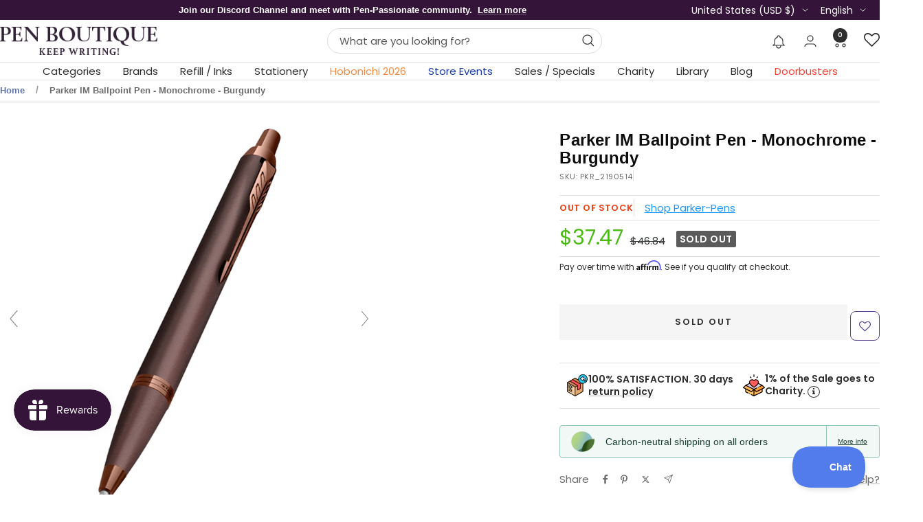

--- FILE ---
content_type: text/javascript; charset=utf-8
request_url: https://www.penboutique.com/products/parker-im-ballpoint-pen-monochrome-burgundy.js
body_size: 410
content:
{"id":6859501830262,"title":"Parker IM Ballpoint Pen - Monochrome - Burgundy","handle":"parker-im-ballpoint-pen-monochrome-burgundy","description":"The Parker IM Monochrome collection is the embodiment of understated and functional style, allowing you to make your mark in a professional setting by being\u003cbr data-mce-fragment=\"1\"\u003esubtle yet distinctive. \u003cbr data-mce-fragment=\"1\"\u003e\u003cbr data-mce-fragment=\"1\"\u003eInspired by recent fashion trends, this collection features a head-to-toe monochromatic look, making for a seamless and elegant yet modern design. Designed for professionals, by combining a full-metal body that feels luxurious with a trendy design, this pen is perfect for young professionals looking to make a\u003cbr data-mce-fragment=\"1\"\u003egreat first impression.\u003cbr data-mce-fragment=\"1\"\u003e\u003cbr data-mce-fragment=\"1\"\u003eBenefiting from Parker’s in-house craftsmanship and expertise, Monochrome’s metal components are given a ‘Parker first’ PVD matching coating which offers a\u003cbr data-mce-fragment=\"1\"\u003esuperior wear and corrosion resistance as well as a distinctive look.\n\u003cdiv style=\"text-align: center;\"\u003e\u003c\/div\u003e","published_at":"2023-04-24T16:48:21-04:00","created_at":"2023-04-24T15:34:07-04:00","vendor":"Parker-Pens","type":"Ballpoint","tags":["big_sale","Brands","Brands: Parker IM","Brands: Parker-Pens","Categories","Categories: Ballpoint Pen Special Edition","Categories: Ballpoint Pens","Categories: Beginners Ballpoint Pen","gifts_under_$30","parker_special_sale","pens_under_$50"],"price":3747,"price_min":3747,"price_max":3747,"available":false,"price_varies":false,"compare_at_price":4684,"compare_at_price_min":4684,"compare_at_price_max":4684,"compare_at_price_varies":false,"variants":[{"id":40052540244086,"title":"Default Title","option1":"Default Title","option2":null,"option3":null,"sku":"PKR_2190514","requires_shipping":true,"taxable":true,"featured_image":null,"available":false,"name":"Parker IM Ballpoint Pen - Monochrome - Burgundy","public_title":null,"options":["Default Title"],"price":3747,"weight":60,"compare_at_price":4684,"inventory_management":"shopify","barcode":"3026981905148","quantity_rule":{"min":1,"max":null,"increment":1},"quantity_price_breaks":[],"requires_selling_plan":false,"selling_plan_allocations":[]}],"images":["\/\/cdn.shopify.com\/s\/files\/1\/0046\/3421\/4518\/files\/ParkerIMBallpointPen-Monochrome-Burgundy.png?v=1683230011","\/\/cdn.shopify.com\/s\/files\/1\/0046\/3421\/4518\/files\/ParkerIMBallpointPen-Monochrome-BurgundyUnboxed.png?v=1683230012","\/\/cdn.shopify.com\/s\/files\/1\/0046\/3421\/4518\/files\/Parker-IM-Ballpoint-Pen-Monochrome-Burgundy-Ballpoint-Parker-Pens.png?v=1683205373","\/\/cdn.shopify.com\/s\/files\/1\/0046\/3421\/4518\/files\/Parker-IM-Ballpoint-Pen-Monochrome-Burgundy-Ballpoint-Parker-Pens-2.png?v=1683205373","\/\/cdn.shopify.com\/s\/files\/1\/0046\/3421\/4518\/files\/Parker-IM-Ballpoint-Pen-Monochrome-Burgundy-Ballpoint-Parker-Pens-3.png?v=1683205373","\/\/cdn.shopify.com\/s\/files\/1\/0046\/3421\/4518\/files\/Parker-IM-Ballpoint-Pen-Monochrome-Burgundy-Ballpoint-Parker-Pens-4.png?v=1683205373"],"featured_image":"\/\/cdn.shopify.com\/s\/files\/1\/0046\/3421\/4518\/files\/ParkerIMBallpointPen-Monochrome-Burgundy.png?v=1683230011","options":[{"name":"Title","position":1,"values":["Default Title"]}],"url":"\/products\/parker-im-ballpoint-pen-monochrome-burgundy","media":[{"alt":"Parker IM Ballpoint Pen - Monochrome - Burgundy-Pen Boutique Ltd","id":22895481946230,"position":1,"preview_image":{"aspect_ratio":1.0,"height":1048,"width":1048,"src":"https:\/\/cdn.shopify.com\/s\/files\/1\/0046\/3421\/4518\/files\/ParkerIMBallpointPen-Monochrome-Burgundy.png?v=1683230011"},"aspect_ratio":1.0,"height":1048,"media_type":"image","src":"https:\/\/cdn.shopify.com\/s\/files\/1\/0046\/3421\/4518\/files\/ParkerIMBallpointPen-Monochrome-Burgundy.png?v=1683230011","width":1048},{"alt":"Parker IM Ballpoint Pen - Monochrome - Burgundy-Pen Boutique Ltd","id":22895589294198,"position":2,"preview_image":{"aspect_ratio":1.0,"height":1048,"width":1048,"src":"https:\/\/cdn.shopify.com\/s\/files\/1\/0046\/3421\/4518\/files\/ParkerIMBallpointPen-Monochrome-BurgundyUnboxed.png?v=1683230012"},"aspect_ratio":1.0,"height":1048,"media_type":"image","src":"https:\/\/cdn.shopify.com\/s\/files\/1\/0046\/3421\/4518\/files\/ParkerIMBallpointPen-Monochrome-BurgundyUnboxed.png?v=1683230012","width":1048},{"alt":"Parker IM Ballpoint Pen - Monochrome - Burgundy-Pen Boutique Ltd","id":22866107170934,"position":3,"preview_image":{"aspect_ratio":1.0,"height":1048,"width":1048,"src":"https:\/\/cdn.shopify.com\/s\/files\/1\/0046\/3421\/4518\/files\/Parker-IM-Ballpoint-Pen-Monochrome-Burgundy-Ballpoint-Parker-Pens.png?v=1683205373"},"aspect_ratio":1.0,"height":1048,"media_type":"image","src":"https:\/\/cdn.shopify.com\/s\/files\/1\/0046\/3421\/4518\/files\/Parker-IM-Ballpoint-Pen-Monochrome-Burgundy-Ballpoint-Parker-Pens.png?v=1683205373","width":1048},{"alt":"Parker IM Ballpoint Pen - Monochrome - Burgundy-Pen Boutique Ltd","id":22866107203702,"position":4,"preview_image":{"aspect_ratio":1.0,"height":1048,"width":1048,"src":"https:\/\/cdn.shopify.com\/s\/files\/1\/0046\/3421\/4518\/files\/Parker-IM-Ballpoint-Pen-Monochrome-Burgundy-Ballpoint-Parker-Pens-2.png?v=1683205373"},"aspect_ratio":1.0,"height":1048,"media_type":"image","src":"https:\/\/cdn.shopify.com\/s\/files\/1\/0046\/3421\/4518\/files\/Parker-IM-Ballpoint-Pen-Monochrome-Burgundy-Ballpoint-Parker-Pens-2.png?v=1683205373","width":1048},{"alt":"Parker IM Ballpoint Pen - Monochrome - Burgundy-Pen Boutique Ltd","id":22866107269238,"position":5,"preview_image":{"aspect_ratio":1.0,"height":1048,"width":1048,"src":"https:\/\/cdn.shopify.com\/s\/files\/1\/0046\/3421\/4518\/files\/Parker-IM-Ballpoint-Pen-Monochrome-Burgundy-Ballpoint-Parker-Pens-3.png?v=1683205373"},"aspect_ratio":1.0,"height":1048,"media_type":"image","src":"https:\/\/cdn.shopify.com\/s\/files\/1\/0046\/3421\/4518\/files\/Parker-IM-Ballpoint-Pen-Monochrome-Burgundy-Ballpoint-Parker-Pens-3.png?v=1683205373","width":1048},{"alt":"Parker IM Ballpoint Pen - Monochrome - Burgundy-Pen Boutique Ltd","id":22866107334774,"position":6,"preview_image":{"aspect_ratio":1.0,"height":1048,"width":1048,"src":"https:\/\/cdn.shopify.com\/s\/files\/1\/0046\/3421\/4518\/files\/Parker-IM-Ballpoint-Pen-Monochrome-Burgundy-Ballpoint-Parker-Pens-4.png?v=1683205373"},"aspect_ratio":1.0,"height":1048,"media_type":"image","src":"https:\/\/cdn.shopify.com\/s\/files\/1\/0046\/3421\/4518\/files\/Parker-IM-Ballpoint-Pen-Monochrome-Burgundy-Ballpoint-Parker-Pens-4.png?v=1683205373","width":1048}],"requires_selling_plan":false,"selling_plan_groups":[]}

--- FILE ---
content_type: application/javascript; charset=utf-8
request_url: https://searchanise-ef84.kxcdn.com/preload_data.6M4v9R9d8M.js
body_size: 11914
content:
window.Searchanise.preloadedSuggestions=['parker pen','visconti homo sapiens','montblanc pens','lamy pens','esterbrook composition','fountain pen','sailor fountain pen','montblanc ink','faber castell','waterman pens','pen case','kaweco sport','cross pens','lamy safari','faber-castell pens','rollerball pens','esterbrook pens','montblanc fountain pen','pelikan fountain pen','sailor pens','otto hutt','retro 51 tornado','graf von faber-castell','pelikan pens','on sale montegrappa','blue planet','sailor ink','camden composition','pilot fountain pen','retro 51 pens','diplomat pen','visconti pens','lamy al-star aubergine special edition','twsbi eco','ballpoint pens','montblanc olympics','diamine ink','montblanc jane austen','giallo modena','pilot vanishing point fountain pen','montblanc 149 fountain pen','pen holder','parker sonnet','lamy fountain pen','mont blanc','sailor pro gear','esterbrook x peanuts','montblanc grimm','parker waterman','noodlers ink','fisher space pen','pen cases','mechanical pencil','rhodia pads','monteverde pens','sailor tuzu','pilot vanishing point','sailor luminous shadow','baby coral','fountain pens','yak leather','colorverse ink','montblanc meisterstuck','s t dupont','waterman fountain pen','ink bottle','parker jotter','lamy al-star','ferris wheel press','st dupont','parker im','platinum procyon fountain pen','star wars','graf von faber-castell pens','montblanc around the world in 80','platinum pens','rollerball pen','esterbrook estie','caran d\'ache','waterman pen','pelikan pura','pelikan moonstone','pilot custom 823','pilot custom 74','sailor king of pens','esterbrook estie fountain pen avalanche','kaweco clip','faber-castell and graf von faber-castell','diplomat aero','sheaffer fountain pen','twsbi diamond','travelers notebook','aurora fountain pen','lamy al-star denim special edition','parker duofold','j herbin ink','waterman carene','fountain pen converters','visconti van gogh','montblanc pen','tomoe river','pilot iroshizuku ink','limited edition','conklin rosewood','parker 51 fountain pen','twsbi pens','montblanc rollerball','pineider avatar ur','acme pens','lamy nib','montblanc ink bottle','vanishing point','lamy 2000 fountain pen','lamy ink','monteverde ink','noodler\'s ink','parker fountain pen','cross townsend','sailor 1911s','platinum procyon','otto hutt pens','sailor professional gear','sailor king of pen','caran d ache pens','esterbrook estie gold rush','montblanc starwalker','edison pens','dip pen','lamy safari x harry potter','aurora pens','diplomat viper pens','robert oster','flex nib fountain pen','sailor sailor miyabi','lamy studio','mystery box','field notes','lamy safari fountain pen','fountain pen nibs','kaweco al sport','montblanc great gatsby','montblanc limited editions','montblanc ultra black resin','montblanc unicef','montblanc rollerball refill','delta spaccanapoli masterpiece fountain pen limited edition pen boutique exclusive free monteverde midnight black ink','montblanc glacier','montblanc elizabeth taylor','rose gold','leonardo momento','pilot ink','pilot metropolitan','conklin fountain pen','j herbin','harry potter','pilot falcon','montblanc fountain pens','kaweco converter','waterman hemisphere','gift set','montblanc ballpoint pens','pen pouch','sailor pro gear slim','lamy nibs','kaweco sport fountain pen','sailor manyo','cross pen','dominant industry','sailor kagero green','opus 88 fountain pen','lamy scarlet','mont blanc ink','wearingeul ink','flex nib','fisher space pens','sailor 1911 fountain pen kagero green pen boutique exclusive','platinum preppy','montblanc van gogh','robert oster inks','pelikan m200','lamy safari harry potter','montblanc notebook','nahvalur pens','lamy converter','pelikan ink','montblanc starwalker blue planet','piston fill fountain pens','pelikan m800','lamy safari pastel','esterbrook estie sea glass','pilot namiki','pilot metropolitan fountain pen','parker pen jotter','sailor manyo 2','esterbrook oktoberfest','le petit prince','david oscarson','pilot custom urushi','pen sleeve','mont blanc fountain pen','leather pen cases','leonardo momento zero fountain pen','lamy dialog 3','aurora optima','king of pen','waterman expert','montblanc jimi hendrix','montegrappa harry potter','pelikan pura bordeaux','hobonichi weeks','waterman ink','pilot custom','black ink','ink sale','lamy emr','enzo ferrari','visconti homo sapiens bronze','stub nib fountain pens','pelikan m1000','fountain pen ink cartridges','diplomat pens','bottled ink','sailor 110th anniversary','lamy pen','montblanc victor hugo','benu pens','conklin pen','monk paper','fountain pen ink','rhodia staplebound notebook','twsbi diamond mini','pineider pen','pilot kakuno','montblanc calligraphy','calligraphy pens','twsbi mini','montblanc elvis presley','sailor ink studio','montblanc ballpoint refill','lamy rollerball','ball point pens','cross century ii','sailor trinity','pineider honeycomb black','pilot e95s','kaweco fountain pen','montegrappa game of thrones','van gogh','kaweco nib','cross fountain pens','pelikan m205','sailor 1911 fresca','pineider pens','mothers day','naginata togi','yak leather pen case','montblanc flex','caran d\'ache 849','twsbi vac','montblanc walt disney','esterbrook pen case','green ink','retro 51 rollerball','namiki emperor','ballpoint pen','monteverde ritma','ink cartridge','visconti homo sapiens ultramarine','sailor wajima','parker fountain pens','purple pen','faber hexo','esterbrook niblet','diplomat viper brown','twsbi swipe','visconti demo stone','on sale s t dupont','montblanc le petit prince','parker pens','kobe ink','waterman carene fountain pen','sheaffer sagaris fluted gold','montblanc burgundy','leonardo rangoli','visconti homo sapiens earth and water','oasis notebook','diplomat aero gift set','montblanc 146 fountain pen','ink sample','pencil lead','shimmer ink','fountain pen ink bottle','pink fountain pen','sheaffer x emily in paris','sailor compass','lamy fountain pens','kaweco liliput','ink cartridges','cross townsend ferrari','pilot converter','sheaffer fountain','sailor wicked witch of the west','lamy al star','montblanc origin','esterbrook peacock','kaweco frosted sport','kaweco ink','sailor manyo ink','mini pens','around the world in 80 days 2025','montblanc boheme','parker pen sonnet','kaweco pencil','sailor 1911l','cross peerless','purple ink','pilot custom 823 fountain pen','pen stand','starwalker space blue','pilot namiki falcon','esterbrook estie pen','montblanc starwalker ultra black','lamy ballpoint','cross rollerball pen','colorverse mini','montblanc the origin blue resin','cross wanderlust','montblanc rollerball pen','montblanc olympics pen','pilot iroshizuku ink bottle','lamy ink cartridges','diplomat viper','red fountain pen','brown ink','sailor fude de mannen','cross converter','cross bailey light','platinum curidas','kaweco special blue','esterbrook jr','writing paper','rhodia rhodiarama soft cover notebook','pelikan m600','esterbrook estie and jr pens','montblanc pix','space pen','gold pen','sailor fika','pelikan 605 black tort','montblanc stevenson','extra fine fountain pen','parker rollerball','sailor graphite lighthouse','endless alchemy','cross refills','pelikan golden lapis','lamy safari kewi','demonstrator fountain pens','otto hutt pen','standard international ink cartridges','montblanc arthur conan doyle','lamy sunset coral','faber castell converter','tomoe river paper','diamine inkvent','montblanc refill','cross fountain pen','waldmann pens','kaweco original','montblanc 149 fountain pens','arthur conan doyle','parker refill','montblanc ballpoint','perfect pencil','visconti rembrandt','sailor 1911 compass transparent pens','lamy bronze','visconti homo sapiens dark age','roller ball pens','multifunction pens','retractable fountain pen','cartier pens','sailor fountain pens','meisterstück calligraphy solitaire celadon dégradé','gel pens','montblanc olympics ink','pink pen','write notepad','rickshaw pen sleeve','lamy pico','montblanc legrand rollerball refill','taccia spotlight','green pens','visconti homo sapiens midnight in florence','parker converter','sailor hocoro','twsbi eco fountain pen','glass dip pen','botanical garden','kyoto inks','schmidt short capless rollerball refill','cross ballpoint pens','sterling silver pens','lamy gift sets','fisher space','kolo tino','parker ballpoint pens','lamy safari cozy','lamy gift set','red ink','dark blue around the world in 80 days','pink ink','visconti ink','pilot prera','sailor habanero','sailor inks','nahvalur fountain pen','sheaffer converter','sailor shikiori','edison pearlette','pelikan edelstein ink','bottled blue ink','lamy safari special edition 2023','kaweco student','sailor realo','stylus pen','cross bailey','ferris wheel press’s lord of the rings','ink samples','sheaffer sagaris','sailor line friends','mystery product of the','replacement nibs','sailor lefty','pelikan pens 25% off','montblanc baby heritage','faber castell loom','yookers metis pen','ink set','monteverde pen','cross refill','mont blanc refills','retro 51 pride and prejudice','sailor converter','music nib','magna carta','sailor soda pop','esterbrook sparkle','montblanc egyptomania','bespoke dealer special','lamy dark dusk','conklin israel','parker im ballpoint pen','montblanc pix yellow','montblanc 149 origin fountain pen','pilot 823 fountain pen','kaweco elite royalty','sailor pen','rollerball refills','monteverde regatta mother','filofax personal','blue ink','waterman parker','homo sapiens','sailor ninja','platinum 3776 century','monteverde regatta','visconti rollerball pens','platinum pen','kaweco nibs','cross century','calligraphy set','visconti fountain pen','montblanc around the world in 80 days year 2','pen holders','stub nib','rollerball refill','montblanc meisterstuck le petit prince & the planet resin classique','waterman reflection in paris','dip pens','gold nib','parker 51 pens','faber castell fountain pen','parker ink','visconti lava color','esterbrook camden composition','taccia inks','sailor professional gear fountain pen pen of the year 2022 soda pop blue','parker ingenuity','fisher space nasa','lamy cartridges','monteverde ritma orange','montblanc legrand','benu pixie','sailor set 2','leonardo galattica','cross rollerball','writer\'s blood','retro 51 tornado rollerball','pen sets','lamy safari special edition','lamy lx','twsbi diamond 580','coffee monst','faber castell grip','parker sonnet fountain pen','blue fountain pen','vanishing point nib','platinum converter','james dean','penlux fountain pen','pelikan m400','standard converter','glass pen','maruman mnemosyne','green fountain pen','twsbi ink','sailor dried flower','pilot fountain pens','montegrappa elmo','waterman converter','edison menlo','parker ballpoint','montblanc bottled ink','engravings pens','montblanc solitaire','lamy harry potter','retro 51 tornado rollerball pen','sailor lucky charm','annabel lee','lamy dialog cc','esterbrook maui','montegrappa 007 special issue goldfinger','delta rosa','monteverde ritma espresso','montblanc egyptomania doue','visconti cafe','conklin wood','rhodia wirebound notebook reverse','kaweco sport clip','mechanical pencils','diplomat magnum demo','ink converters','platinum 3776 century fountain pen','lamy ink bottle','orange pen','retro 51 tigger','sheaffer pens','engraved pen','montblanc burgundy classique','cross rollerball refill','diplomat elox ring','visconti breeze','monteverde mother of pearl','lamy joy','retro 51 hex-o-matic','sailor wabi sabi','delta dv pink','pelikan twist','primary manipulation','conklin pens','noodlers pens','retro 51 raven','esterbrook petrified','lamy ballpoint pens','retro 51 pen','yak leather 10 pen holder','pilot iroshizuku','lamy rollerball pen','twsbi 580 alr','cross classic century','sterling silver','montblanc baby','parker im fountain pen','visconti fountain pens','filofax a5','pilot birchwood','purple fountain pen','lamy turmaline','italic nib fountain pens','montblanc le petit prince & the planet','ink well','delta pen','montblanc napoleon patron of arts','pelikan 205 petrol marble','waterman rollerball pens','nahvalur original plus','montblanc 149 pens','platinum plaisir','montegrappa pens','schmidt rollerball refill','pelikan pastel blue','lamy refills','lamy al-star pen aquatic','kaweco winter novelties','montblanc around the world in 80 days','lamy imporium','sailor naginata','lamy safari 2023','esterbrook camden','mystery filler','sheaffer 300 matte','jac zagoory','montblanc brother\'s grimm','invincia vega','hayabusa glistening','parker rollerball pens','diamine writer\'s blood','pelikan fountain pens','aurora ipsilon pen','esterbrook jr pocket fountain pen paradise','lamy pencil','montegrappa moonlanding open edition','sailor hard maple','graf von faber-castell tamitio rose','cross tech3','diplomat elox','matte black','lamy cursive nib','leonardo pens','write pads','sheaffer legacy','rhodia dot','esterbrook rocky top','fisher space pen astronaut pen','lamy studio glacier','colorverse blue green snake','faber-castell hexo','yak leather triple pen holder','left handed fountain pens','montblanc olympic','kaweco ink cartridges','j herbin glass pen','broad nib fountain pens','twsbi go','sailor pirates life','visconti rollerball','nahvalur pride','pen box','esterbrook back to the lands','gold nib fountain pens','monteverde abalone','parker ballpoint refill','pro gear','delta pens','waterman expert metallic','roller ball','esterbrook sunflower','le petit prince planet','dupont pens','pilot ink cartridges','montegrappa batman','waterman fountain pens','people of the world','montblanc starwalker cosmos','kaweco rollerball','lamy aion blue','sailor pro gear slim mini','short international cartridges','gift sets','pelikan nib','montblanc blackcosmos','monteverde mp1','parker rollerball refill','wicked witch','pilot falcon fountain pen','pilot custom urushi fountain pen','mystery product','diplomat aero flame','lamy safari candy','leonardo fountain pen','faber-castell grip','sailor pen of the year 2021','lamy notebook','pelikan edelstein ink bottle','cross bailey year of the dragon','visconti my pen system','esterbrook estie fountain pen maraschino','kaweco fountain pens','leather pen case','montblanc pens ballpoint','carbon fiber','pen set','sailor storm over the ocean','pilot vanishing point nib','aurora duo cart','cross tech 3','lord of the rings ferris wheel press','parker jotter xl','pilot grance','pilot explorer fountain pen','visconti iris','retro 51 fountain pen','sailor ink bottle','waterman expert blue','esterbrook scarlett','montblanc polargreen','retro 51 pencil','pelikan golden beryl','parker 51 premium','colorverse ink bottle','platinum procyon luster','pelican fountain pen','pilot ink bottle','the ten commandments','write notebook','king of pens','montblanc ballpoint and rollerball pens','visconti homo sapiens fountain pen','calligraphy pen','colorverse shuttle','kaweco brass','sheaffer star wars','kaweco perkeo','omas pen','conklin mark twain superblack','pillow book autumn sky','visconti lotus','lamy aion','dreaming starry night','montblanc 4810 victoria','sailor sculpture','parker 51 pen','sailor lucky','montblanc queen','faber castell loom pens','leonardo momento zero','retro51 pens','monteverde fountain pens','visconti homo sapiens magma','montblanc james purdey','al-star cosmic','montblanc 80 year 2','schon dsgn','parker urban','kyoto ink','pilot prera fountain pen','colorverse inks','lamy ideos','sailor sunset','david oscarson pens','mermaid limited edition','retro 51 fountain pens','filofax pocket','esterbrook estie pens','yookers metis grid','lamy al-star petrol','colorverse season 7','graf von faber castell tamitio marsala','montblanc refills','thecoffeemonsterzco pen','diamine oxblood','platinum preppy fountain pens','twsbi vac mini','kyo no oto','highlighter pen','montblanc meisterstuck le petit prince & the planet','montblanc rollerball refills','pilot urushi','sailor 21k','pineider avatar matte black trim','taccia pinnacle','esterbrook estie candy','retro 51 space race','coffeemonsterzco esterbrook','write notebooks','twsbi nib','herbin ink','parker pen refills','montblanc blue hour','sailor jentle ink','leonardo nuvola','pilot 823 signature nib','faber-castell pen of the year 2021','comedia limited edition','diplomat aero pen oxyd brass','blotter paper','yookers pen','kaweco classic sport','punilabo case','parker refills','monteverde invincia abalone','pineider avatar demo','montegrappa marconi','visconti mythos poseidon','sailor rain','a5 notebook','sailor studio ink','visconti homo sapiens ember','platinum ink','st dupont pens','rhodia notebook','pen flush','sailor yurameku ink','lamy crystal ink','pilot e95','montegrappa ammiraglio 1939 fountain pen limited edition','montblanc meisterstuck legrand','cross edge','lamy studio terracotta edition','traveler\'s notebook','pilot pens','penlux masterpiece grande fountain pen','visconti opera gold','montblanc origin doue','montblanc gatsby','cross pen refills','gold ink','montblanc meisterstuck burgundy','cross pen rollerball refills','pilot custom urushi 845 fountain pen','kaweco blue','lamy refill','montblanc writers edition','sheaffer ballpoint pen','montblanc aviator','sailor fairy tale','sailor mermaid','lamy left hand nib','engraving ballpoint','cross tech 4 multifunction pen','twsbi iris','standard international converter','pelikan stone garden','conklin all american','montblanc golden hour','montblanc fineliner refill','esterbrook nib','twsbi vac700r','conklin duragraph','montblanc origin ink','lamy al-star fountain pen special edition free matching pen pouch','innova titanium','pelikan m805','graf von faber castell','desk pen','pilot custom 743','kaweco cartridges','parker ink cartridges','esterbrook nook navy','write notepads','cross atx','esterbrook case','lamy vista','document ink','montblanc royal blue','lamy fountain','blotting paper','ballpoint refill','delta fountain pens','journaler nib','faber castell ambition','cross ballpoint refill','sailor tea time around the world','mnemosyne notebooks','pocket fountain pen','porsche design','sailor key lime','lamy logo','waterman rollerball','esterbrook estie raven fountain pen','orange fountain pen','sailor miyabi bespoke dealer special','inkvent calendar','pelikan pura anthracite','montegrappa aviator red baron','3 oysters ink bottle','monteverde dakota','retro 51 refills','montblanc m','pilot custom 845','lamy dialog','cross calais','divina matte black','esterbrook botanical garden','hobonichi cover','diplomat aero pen','orange ink','montblanc donation gershwin','aurora black ink','ferris wheel press x lord of the rings','sheaffer pen','montblanc disney','visconti hitchcock','montblanc marilyn monroe','montblanc heritage','montblanc great characters','pelikan ballpoint','diplomat magnum','conklin symetrik','penlux masterpiece','parker pioneer pens','platinum curidas fountain pens','brush pen','mother of pearl','old vineyard ballpoint','pilot vanishing','pilot parallel','montblanc ink cartridges','thundercloud ballpoint','monteverde innova formula m','sailor studio','sailor ballpoint pens','pilot vanishing point ls','platinum fountain pen','parker pen duofold','pelikan rollerball','private reserve ink','blue pen','travelers company','ink bottles','graf von faber castell aztec','diplomat aero green','montegrappa fortuna','sailor jellyfish','esterbrook pen nook','medici palazzo','raven 4 x retro 51','sailor jentle','conklin endura deco','regatta santorini blue','monteverde ink cartridges','parker duofold anniversary','monk papers','lamy m16','sailor sunset over the ocean','aurora pen','diplomat aero black/orange','pilot falcon fountain pen rhodium trim','monteverde ritma midnight','sailor pro gear mini','sailor tuzu fountain pen','jane austen','monteverde sweet life','conklin ink','leonardo furore','waterman ballpoint pen','monteverde fountain pen','sheaffer ink','montegrappa smiley','montblanc bonheur','sailor four seasons pens','diplomat esteem dark blue','diamine shimmer','pilot custom heritage se fountain pen','montblanc pix ballpoint','waterman parker pen','conklin pau','montblanc around the world 2025','golden beryl','ball point','cross aventura','esterbrook jr palm green','namiki aya','taccia ink','noodlers inks','sailor 1911 fountain pen','esterbrook fountain pens','edelstein ink','taccia spectrum','platinum carbon black','parker 51 next generation','colorverse blue dragon','clairefontaine paper','montblanc purdey fountain pen and ink','visconti fog','sailor princess','graf von faber-castell pen','montblanc fineliner','pineider avatar ur abalone green','montblanc pen pouch','gift card','twist pens','retro 51 refill','dupont grad','crab pen holder','sailor 4am','otto hutt design 03 fountain pen','montblanc pencil','lamy joy red','momento grande 2.0 primary manipulation 1','cross cherry blossom','rotring 600 series','pocket pen','montblanc great masters ferrari','victor hugo','travelers green','montblanc manganese orange','yookers pens','parker duofold pen','montegrappa rollerball','faber castell tamitio black edition','montblanc origin pens','diamine writers blood','lamy studio orion','cross ballpoint','diplomat magma red','pilot nib','sailor 1911 gold fountain pen key lime','parker premier','ink miser','esterbrook back to lands','cross rollerball refills','parker pen 51','montblanc classique','sailor professional gear fountain pen wajima standard','esterbrook jr paradise','visconti opera','montblanc polar','lord of the rings','hobonichi cousin','pelikan ballpoint pens','pilot custom pens','sailor loch ness','pink pens','monteverde innova 20th','pelikan ink bottle','parker im premium','rhodia notebooks','montegrappa zero','leonardo x pen boutique','conklin 1898 prim','david oscarson ganesha','montegrappa limited edition age of discovery','journal paper','sailor kagero','leonardo pm1','petit prince','sky blue grip 2010','white pens','kaweco piston','kaweco ballpoint','waterman ballpoint','kaweco special','cross calais matte','montegrappa lord of','taccia pens','pilot cartridges','dupont defi pen','replacement nib','waterman hemisphere colour blocking','visconti qwerty','lamy studio olive edition','pilot hawk','d1 ballpoint refill','platinum plaisir fountain pen limited edition','dominant industry ink book','pilot iroshizuku ink sets','pen and pencil sets','kaweco al','sailor 1911l fountain pen','sailor manyo fountain pen','ink converter','ink syringe','pen cleaner','faber-castell ambition opart deep water','sailor manyo 5th','pelikan star ruby','parker duofold fountain pen','diplomat elox ring fountain pen','montblanc petrol blue ink','sailor 1911 large','conklin walnut','sailor professional gear fountain pen','sheaffer prelude','gioia pens','faber castell mechanical pencils','pineider le grande belleza','visconti medici egyptian','leonardo momento zero fountain pen alumina','dupont space odyssey','esterbrook estie fountain blueberry','cross peerless darth vader','lamy studio dark brown','diplomat aero fountain pen','montegrappa fountain pens','pen rest','montblanc elixir','lamy al-star whitesilver','pelikan golden lapis pen','sailor bespoke','kaweco refill','fisher space artemis','sailor compass fountain pen','mont blanc pens','colorverse usa','pelikan m600 fountain pen','robert oster ink','platinum fountain pens','montblanc 149 flex fountain pen','diplomat aero rhomb','monteverde ritma purple','tomoe river notebook','nahvalur triad','namiki yukari','kaweco rock','lamy safari gift set','milne winnie-the-pooh shepard','visconti ballpoint pens','visconti dual touch','montblanc the origin blue doue','lamy set','parker ballpoint pen','parker gel refill','muhammad ali','music nib fountain pens','montblanc starwalker fountain black','power of the flower','cross peerless 125 obsidian black','esterbrook estie fountain pen','red pen','reflections of paris','pineider avatar','gold pens','montblanc fountain','aurora ink','diplomat aero oxyd brass','green pen','ritma orange','ferris wheel press lord of the rings','opus 88 pens','kaweco skyline sport','cross ferrari','sailor 1911 kagero green','maki-e fountain pen','sailor dipton','visconti magma','caran d ache','lamy pastel','parker pen im','waterman refill','seasonal waka','blue black ink','sailor briar','sailor fountain pen pro gear','monteverde regatta abalone','esterbrook pen','dupont pens on sale','lamy tipo','waterman allure','fountain pen inks','japanese fountain pens','montegrappa moon','line d derby yellow','montegrappa brenta','kaweco ice sport','pen boutique exclusive','montblanc meisterstuck fountain pens','monte blanc','sailor nagasawa kobe ink bottles','monk paper lokta trekker journal','faber castell hexo','montegrappa ambiente','yookers metis','sailor jentle in','cross beverly','lamy rollerball refill','lamy whitesilver','fisher space cap-o-matic line imprint','diplomat a2 excellence set','visconti van gogh pen','sailor king of pen color urushi ebonite','double broad','pen roll','honey bear','pilot iroshizuku ink set','calligraphy fountain pens','montblanc starwalker metal','sailor pro gear slim shikiori','diplomat traveller','kaweco supra','desk accessories','special edition','neo slim','esterbrook nibs','st dupont gold dust','montblanc pix petrol blue pens','one piece','montegrappa pen','pelikan apatite','sei boku','winnie the pooh','visconti ballpoint','pelikan stola','sailor pro gear limited edition','lamy al star fountain pen','parker fountain','montegrappa james bond 007','cartier pen','pilot kakuno fountain pen','manyo 2 sailor','faber castell fountain','lamy scala','pilot explorer','conklin dragon night','faber castell pencil','sailor cartridge','sheaffer coffee edition','sailor professional gear fountain pen graphite lighthouse','graf von faber castell bentley pens','nahvalur eclipse','colorverse dragon','platinum 10th','new arrivals','cross peerless fountain pen','yellow pens','sailor wajima bijou','cross click','parker pencil','lamy safari set','pelikan m800 fountain','sailor ink cartridges','retro 51 popper','conklin elements','sheaffer rollerball pen','regatta rainbow','visconti pen case','waterman ink bottle','esterbrook estie petrified','60\'s swing','wooden pens','extra fine pen','waterman embleme','visconti van gogh novel reader','parker jotter 70th','parker sonnet ballpoint pen','esterbrook jurassic fountain pen','esterbrook coffeemonsterzco','montblanc le grand','monteverde refill','the lord of the rings ferris wheel','st dupont rollerball pen','lamy cp1','montblanc ferrari','parker sonnet premium refresh','leather journal','lamy al star azure','sheaffer fountain pens','twisbis eco','sailor professional gear fountain pen limited edition','sailor moonlight','italic nib','conklin nib','graf von faber castell guilloche pen','montblanc meisterstück classique','sea glass','gel pen','monteverde rollerball','pilot dip pen','turquoise ink','g3 ink cartridges','pelikan nibs','visconti poseidon','diamine forever','namiki vanishing point','visconti blue lagoon','aurora ipsilon fountain pen','diamond mini','esterbrook fountain pen','parker duofold fountain pen special edition gold trim centennial','parker sonnet pen','conklin endless summer','pineider avatar ur traveler','montblanc petit prince aviator','omas ogiva','diplomat elox blue','lamy al-star black emr stylus','sailor professional gear fountain pens','private reserve','visconti skeleton','kaweco pen','sheaffer icon','sheaffer ink cartridges','left hand fountain pens','emily in paris','monteverde regatta rollerball pen mother','otto hutt 03 and 04','montblanc ballpoint refills','montblanc enzo ferrari','green fountain pens','pau preto fountain','pilot pensemble','pelikan m1000 fountain pen','faber castell ink','pen tray','fine point','taccia ink bottles','montblanc pens 149','montblanc notebooks','montblanc pen case','diamine ancient copper','montegrappa red baron','pilot pen','montblanc gift','montblanc james dean','graf von faber castell pens','colorverse hayabusa glistening','parker pen refill','pelikan converter','esterbrook zipper case','nahvalur ceph','sailor celestial gray','nahvalur spring','dupont pen','lamy candy collection','penlux elite','pelikan souveran 800 brown-black special edition','st dupont refill','montblanc kipling','sailor kimono','montegrappa fortuna set','diplomat aero citrus','lamy dialog 3 fountain pen','parker pioneer','pilot custom heritage','mont blanc ballpoint pen','visconti van gogh flowering plum orchard pens','visconti fountain pen medici astral','pilot kakuno translucent','pelikan classic 200 gold-marbled','montblanc muhammad ali fountain pen','faber castell ambition 3d croco','esterbrook honeycomb','pelikan 4001 violet','waterman exception','kennedy montblanc','visconti rembrandt s','visconti mirage','lamy cartridge','sailor 1911 golden olive','faber castell fountain pens','orchard in blossom','apollo 11 special edition bullet pens','platinum prefounte','montblanc great masters','pelikan edelstein','pilot custom fountain pen','conklin all american courage','pelikan pura petrol','regatta mother of pearl','montblanc calligraphy gold leaf','monteverde regatta mondrian','pelikan m200 fountain pen','blue black','namiki pens','sheaffer pen pouch','montblanc elixir ink','the origin solitaire coral','pro gear slim','montblanc converter','sailor 1911 king of pen wabi sabi','montblanc olympic inks','monteverde invincia','waterman ballpoint pens','leonardo angel skin','lamy pen sets','montblanc mozart','delta duna','sailor cocktail','hugo boss','retro 51 big shot','st dupont defi millennium','lamy safari rollerball','pineider arco blue bee','realo fountain pen','parker sonnet rollerball pens','sailor ballpoint','pelikan pura mocha','montblanc mystery black ink','personalized pens','diamine blue edition','retro 51 metalsmith pens','perfect pencil refill','brass pen','leonardo pen','sheaffer 300 fountain pen glossy black lacquer','twsbi fountain pen','dupont gradi','m16 refill','excellence a2 guilloche chrome','delta dv original rosa','montblanc pirelli','sailor professional gear slim','conklin endura','lamy aubergine','sailor mini','sailor fountain pen manyo 2','conklin israel 75th anniversary','the raven','lamy logo m','monteverde regatta harlequin 188 limited edition','montegrappa lord of rings','write pocket ledger','single pen case','cross ink cartridges','pilot custom 912','faber castell yozakura','sailor wicked witch of the','leonardo grande pm1','esterbrook aqua','cross ink','note book','van gogh oiran','dupont velvet','visconti van gogh the impressionist novel reader','metropolitan museum of arts accessory ballpoint pen','aston leather','monteverde first step','faber-castell essentio','parker quink','otto hutt design 7 black','waterman hemisphere18','sailor naginata togi','d1 refill','conklin all american eyedropper pen','sailor kop','stipula adagio','aurora optima fountain pen','montblanc white classique','sailor kobe ink','black fountain pen','faber castell ondoro grey brown','leonardo power of flower','parker im monochrome','hocoro dip pen','calligraphy nib','conklin lemon zest','diplomat excellence','retro 51 rocketeer','schmidt 888 rollerball','dominant industry ink','sailor ebonite sculpture','rhodia goal book','fountain pen cases','m66 refill','monteverde mountains of the world','sheaffer 100 fountain pen','left handed','blue fountain pens','kaweco fountain','edison beaumont fountain pen','robert louis stevenson','sheaffer rollerball','bora bora','sailor 110th','rosewood rose gold trim pen boutique exclusive','visconti van gogh fountain pen','camden northern lights','brother\'s grimm','pens on sales','nebula iris','sheaffer rollerball refill','penlux pen','lamy safari cozy fountain pen','multifunction pen','visconti potato','sailor festival','eye of the sauron middle','montegrappa elmo pens','montblanc beatles','cross townsend pen','visconti homo sapiens demo stones','mark twain','esterbrook camden fountain','aurora converter','twsbi nibs','fountain pen set','kaweco spare nib','kaweco ballpoint pen','permanent ink','dupont electric blue','pelikan pura green','ballpoint refills','pr4 fisher space refills','montblanc jane','lamy al-star lilac','waterman rollerball refill','red pens','filofax saffiano','regatta explorer','cherry blossom','hard maple','stub nib fountain pen','girologio denim','montblanc celadon','fisher cerakote','stormy sea','monteverde rollerball refill','pineider alchemist','montblanc writers edition pens','monteverde monza','montblanc starwalker blue planet ink','click pen','visconti homo fountain pens','sterling silver fountain pen','diplomat aero midnight blue','mini fountain pen','yookers grid','sailor slim','lamy al-star dark dusk pens','delta duna p','apica premium cd notebook','sheaffer ballpoint','monteverde ballpoint refill','faber-castell e-motion pure silver','montegrappa ambiente kaleido','waldmann tango imagination','pilot nippon art','fountain pen cartridges','waterproof ink','yama budo','montblanc special editions','m16 ballpoint refill','benu euphoria','edison comet','pineider pen pouch','aurora rollerball','pelikan red marble','monteverde jewelria pen','esterbrook estie blue moon','sailor pigmented','rhodia heritage','sailor compass pen','yooker eros','fountain pen and ink bottle','ferris wheel','enzo ferrari moden','monteverde converter','montegrappa elmo 02','irish green','montegrappa team fox','pelikan retired','pilot con-40','parker style ballpoint refill','oberon design','omas ogiva ballpoint','0.7mm mechanical pencils','lamy t53 crystal ink bottle','aurora ballpoint','pen refills','sailor quasar','conklin herringbone','visconti limited edition maze','extra fine','montblanc inks','lamy lx marron','emerald of chivor','faber yoza','pilot namiki fountain pen','otto hutt design 03','waterproof fountain pen ink','moon man','lamy emr pen','montblanc homer','graf von faber castell classic pens','faber autumn leaves','omniflex nib','townsend year of the rat','sailor king','shimmering ink','retro 51 tornado p-51 mustang','white fountain pen','waterman expert red','visconti mirage ballpoint pen','monteverde innova','montblanc fountain pen ink','funky town estie','diplomat excellence a plus rollerball','edison collier','private reserve inks','cross dragon bailey','faber castell grip harmony','sailor dip pen','dot grid','kaweco art sport','sailor 1911 l','sailor compass tuzu adjust','mount blanc','conklin deco demo','faber castell rollerball','grey ink','monteverde invincia abalone ballpoint','space blue starwalker','pelikan violet white','kaweco calligraphy','retro 51 gym','cross pencil','monteverde innova 20th chrome','felt tip pens','pineider limited edition','pen cleaning','sailor luminous shadow fountain pen','cross century ii black micro','iroshizuku cartridge','conklin 1898 collection primary manipulation 5.0','polargreen starwalker','schmidt easyflow 9000','visconti ink bottle','dupont guilloche velvet','sailor 4 am','diplomat aero black/orange pen','montblnac starwalker space blue','rhodia paper','zoom nib','faber castel','parker vibrant rings','retro 51 alice','pilot mr','s.t dupont','montblanc ink le petit prince the planet','lamy all star','visconti dreaming sunflowers','delta sentinelesi','sailor cartridges','diplomat wooden desk equipment','montegrappa ink','sailor pro gear smoothie','lamy safari ballpoint','mont blanc 149','great characters special editions','esterbrook model j fountain pen','standard international short ink cartridges','conklin 1898 misto','sailor festival series','mont blanc rollerball refills','monteverde rainbow','kaweco mechanical pencils','yellow fountain pen','pilot fountain','colorverse mini ink','esterbrook ink','monteverde ritma carbon','montegrappa arctic','sailor compass dipton','parker jotter pastel','kaweco sport bronze','twsbi ink bottle','parker sonnet queen','sailor compass tuzu','diamine shimmer ink','pen stands','esterbrook gold rush frontier','iroshizuku take-sumi','closeout sales','sheaffer ballpoint refill','visconti homo sapiens earth origin','diamine 160th anniversary ink','diplomat madc','lamy swift','montblanc ballpoint pen','platinum curidas matte','pineider avatar ur neptune blue','vanishing point raden','funky diplomat aero','estie raven','graf von','mont blanc rollerball','cross bailey fountain pen','retro 51 smithsonian editions','kaweco clips','pineider avatar ur matt','sheaffer cartridges','rhodia a5','s t dupont line d f diamond guilloche','tamitio black edition','writers blood','montblanc meisterstuck le petit prince & the planet doue','waterman riviera','golden lapis','pelikan m405','fisher space pen refill','elox blue','sailor seasonal festival','fountain pen extra fine','montegrappa nasa','tomoe river white','visconti homo sapiens lava color','colorverse usa special 15ml ink bottles','the origin green doue','pilot custom 74 fountain pen','montblanc olympics chamonix','visconti refill','ball point pen','kaweco refills','broad nib','monteverde ritma anodized green','red ink bottled','fisher refill','montblanc origin 100 years resin','montblanc classique fountain pen','conklin fountain pens','visconti rollerball refill','blue ink bottle','graf von faber','winter sky','conklin word gauge','parker sonnet china','pen storage','montegrappa skull','pilot g2','green ink bottle','clairefontaine triomphe','retro 51 rollerball pen','monteverde nib','dupont liberte wave','laban pen','lamy stylus','waterman hemisphere pens','lamy petrol','waterman french rivera','diplomat fountain pen','sailor shikiori ink','grape expectations','pocket pens','cross peerless closeout','mystery bag','lamy calligraphy','sailor kiwa-guro','lamy rollerball pens','pelikan silver white','van gogh peasant woman','montblanc limited editions and special','waterman carene amber','kaweco pens','esterbrook accutron','yellow ink','wild arctic','montegrappa wild arctic','long ink cartridges','conklin duragraph rainbow','sailor usa state ink','moonlight over the ocean','pen pouches','aurora ballpoint pens','oasis profolio notebook','penlux delgado moss','bora bora waters','lamy studio lx','montblanc renoir','diamine forever ink','clear fountain pen','diplomat volute','conklin stylograph mosaic','sailor professional','sheen ink','pelikan rollerball pens','clairefontaine french ruled','parker jotter ballpoint pens 80\'s retrowave r','opus 88 picnic','14k nib','rhodia color pad','waterman expert pen','lamy aquatic','omas frosted','bullet pen','pencil lead refill','sailor autumn ky','waterman ballpoint refill','faber castell essentio pens','visconti opera gold fountain pen','toffee brown','pilot sterling','retractable pens','monteverde super mega','visconti a38 refill','fude nib','silicone grease','sailor ink cartridge','platinum century 3776','montblanc refill rollerball','parker 5th refill','lamy gold nib','waterman hemisphere ballpoint','visconti persephone','montegrappa rollerball refill','montblanc rollerball pens','cross century ii ferrari titanium gray','montblanc boheme bleu','graf von faber-castell pen of the year 2020','noodlers black','anello rose gold','sheaffer vfm fountain pen','aurora black','esterbrook nouveau bleu','conklin ink bottle','washi tape','pencil board','lamy m63','parker jotter xl ballpoint pen special edition monochrome','st dupont dragon scale','lamy cozy set','fountain pen refills','montblanc muhammad ali','sailor pro','wagashi japanese sweets','parker urban twist','jimi hendrix','nib cleaner','nib replacement','retro 51 gymkhana','empty ink bottle','montegrappa dante alighieri paradiso','cartridge converter','montblanc meisterstuck le petit prince & the planet solitaire','twsbi rose gold','lapis lazuli','sailor professional gear fountain pen go usa','sailor transparent fountain pen gold','cross townsend black micro knurl','private reserve neon','retro51 tornado','yookers eros','sailor state','montegrappa parola','sailor urushi kaga','sheaffer icon fountain pen','parker im writing rituals','outlet pens','breast cancer','penlux christmas','conklin abalone','montegrappa miya','montblanc around the world in 80 le grand','jowo 6 nib','rose quartz','vacuum fountain pens','s t dupont d-initial shark blue','sailor fountain','leonardo supernova','esterbrook portable travel case','sheaffer calligraphy','otto hutt design 7 us exclusive','visconti briarwood','blue pens','cross tech','parker im ballpoint','monteverde tool pen','cross x','kaweco red','cross townsend matte green micro knurl','fountain pen converter','diplomat viper green','diplomat aero evergreen','sailor iro miyabi','lamy mechanical pencil','cross townsend rollerball pen','yumi kitagishi','cross fountain pen converter','lamy ballpoint pen','kaweco steel','lamy azure','diplomat traveller funky','great characters','rhodia rhodiarama','montegrappa hemingway old man and sea','faber avori','sheaffer prelude horizontal engraving','caran d\'ache fountain','ink sets','gold fountain pen','pilot vanishing point ls fountain pen','montegrappa skulls & roses','lamy safari blue-black gift set','esterbrook rain forest','conklin mark twain crescent filler fountain pen limited edition','cross x star wars','writers edition','monteverde ballpoint','field notes index edition 2024 quarterly limited edition','pineider avatar ur black','blue dragon colorverse','kaweco mini converter','sheaffer legacy rollerball','sailor grape expectations','edison nib','pineider pen case','rhodia rhodiactive notebooks','graf von faber castell ebony wood','kaweco al sport limited edition gold','momento zero alumina','parker im rollerball','retro pens','parker ingenuity core','g2 refill','lamy studio fountain pen','egyptomania pens','pilot custom heritage se','delta simbu','diplomat aero funky','parker 51 ballpoint','parker xl','fountain pen case','desk pad','visconti opera master savanna','game of throne','diamine lady grey','ferris wheel harry potter ink','pineider rocco','pilot iroshizuku ink cartridge','montegrappa elmo peach'];

--- FILE ---
content_type: text/javascript; charset=utf-8
request_url: https://www.penboutique.com/products/parker-im-ballpoint-pen-monochrome-burgundy.js
body_size: 974
content:
{"id":6859501830262,"title":"Parker IM Ballpoint Pen - Monochrome - Burgundy","handle":"parker-im-ballpoint-pen-monochrome-burgundy","description":"The Parker IM Monochrome collection is the embodiment of understated and functional style, allowing you to make your mark in a professional setting by being\u003cbr data-mce-fragment=\"1\"\u003esubtle yet distinctive. \u003cbr data-mce-fragment=\"1\"\u003e\u003cbr data-mce-fragment=\"1\"\u003eInspired by recent fashion trends, this collection features a head-to-toe monochromatic look, making for a seamless and elegant yet modern design. Designed for professionals, by combining a full-metal body that feels luxurious with a trendy design, this pen is perfect for young professionals looking to make a\u003cbr data-mce-fragment=\"1\"\u003egreat first impression.\u003cbr data-mce-fragment=\"1\"\u003e\u003cbr data-mce-fragment=\"1\"\u003eBenefiting from Parker’s in-house craftsmanship and expertise, Monochrome’s metal components are given a ‘Parker first’ PVD matching coating which offers a\u003cbr data-mce-fragment=\"1\"\u003esuperior wear and corrosion resistance as well as a distinctive look.\n\u003cdiv style=\"text-align: center;\"\u003e\u003c\/div\u003e","published_at":"2023-04-24T16:48:21-04:00","created_at":"2023-04-24T15:34:07-04:00","vendor":"Parker-Pens","type":"Ballpoint","tags":["big_sale","Brands","Brands: Parker IM","Brands: Parker-Pens","Categories","Categories: Ballpoint Pen Special Edition","Categories: Ballpoint Pens","Categories: Beginners Ballpoint Pen","gifts_under_$30","parker_special_sale","pens_under_$50"],"price":3747,"price_min":3747,"price_max":3747,"available":false,"price_varies":false,"compare_at_price":4684,"compare_at_price_min":4684,"compare_at_price_max":4684,"compare_at_price_varies":false,"variants":[{"id":40052540244086,"title":"Default Title","option1":"Default Title","option2":null,"option3":null,"sku":"PKR_2190514","requires_shipping":true,"taxable":true,"featured_image":null,"available":false,"name":"Parker IM Ballpoint Pen - Monochrome - Burgundy","public_title":null,"options":["Default Title"],"price":3747,"weight":60,"compare_at_price":4684,"inventory_management":"shopify","barcode":"3026981905148","quantity_rule":{"min":1,"max":null,"increment":1},"quantity_price_breaks":[],"requires_selling_plan":false,"selling_plan_allocations":[]}],"images":["\/\/cdn.shopify.com\/s\/files\/1\/0046\/3421\/4518\/files\/ParkerIMBallpointPen-Monochrome-Burgundy.png?v=1683230011","\/\/cdn.shopify.com\/s\/files\/1\/0046\/3421\/4518\/files\/ParkerIMBallpointPen-Monochrome-BurgundyUnboxed.png?v=1683230012","\/\/cdn.shopify.com\/s\/files\/1\/0046\/3421\/4518\/files\/Parker-IM-Ballpoint-Pen-Monochrome-Burgundy-Ballpoint-Parker-Pens.png?v=1683205373","\/\/cdn.shopify.com\/s\/files\/1\/0046\/3421\/4518\/files\/Parker-IM-Ballpoint-Pen-Monochrome-Burgundy-Ballpoint-Parker-Pens-2.png?v=1683205373","\/\/cdn.shopify.com\/s\/files\/1\/0046\/3421\/4518\/files\/Parker-IM-Ballpoint-Pen-Monochrome-Burgundy-Ballpoint-Parker-Pens-3.png?v=1683205373","\/\/cdn.shopify.com\/s\/files\/1\/0046\/3421\/4518\/files\/Parker-IM-Ballpoint-Pen-Monochrome-Burgundy-Ballpoint-Parker-Pens-4.png?v=1683205373"],"featured_image":"\/\/cdn.shopify.com\/s\/files\/1\/0046\/3421\/4518\/files\/ParkerIMBallpointPen-Monochrome-Burgundy.png?v=1683230011","options":[{"name":"Title","position":1,"values":["Default Title"]}],"url":"\/products\/parker-im-ballpoint-pen-monochrome-burgundy","media":[{"alt":"Parker IM Ballpoint Pen - Monochrome - Burgundy-Pen Boutique Ltd","id":22895481946230,"position":1,"preview_image":{"aspect_ratio":1.0,"height":1048,"width":1048,"src":"https:\/\/cdn.shopify.com\/s\/files\/1\/0046\/3421\/4518\/files\/ParkerIMBallpointPen-Monochrome-Burgundy.png?v=1683230011"},"aspect_ratio":1.0,"height":1048,"media_type":"image","src":"https:\/\/cdn.shopify.com\/s\/files\/1\/0046\/3421\/4518\/files\/ParkerIMBallpointPen-Monochrome-Burgundy.png?v=1683230011","width":1048},{"alt":"Parker IM Ballpoint Pen - Monochrome - Burgundy-Pen Boutique Ltd","id":22895589294198,"position":2,"preview_image":{"aspect_ratio":1.0,"height":1048,"width":1048,"src":"https:\/\/cdn.shopify.com\/s\/files\/1\/0046\/3421\/4518\/files\/ParkerIMBallpointPen-Monochrome-BurgundyUnboxed.png?v=1683230012"},"aspect_ratio":1.0,"height":1048,"media_type":"image","src":"https:\/\/cdn.shopify.com\/s\/files\/1\/0046\/3421\/4518\/files\/ParkerIMBallpointPen-Monochrome-BurgundyUnboxed.png?v=1683230012","width":1048},{"alt":"Parker IM Ballpoint Pen - Monochrome - Burgundy-Pen Boutique Ltd","id":22866107170934,"position":3,"preview_image":{"aspect_ratio":1.0,"height":1048,"width":1048,"src":"https:\/\/cdn.shopify.com\/s\/files\/1\/0046\/3421\/4518\/files\/Parker-IM-Ballpoint-Pen-Monochrome-Burgundy-Ballpoint-Parker-Pens.png?v=1683205373"},"aspect_ratio":1.0,"height":1048,"media_type":"image","src":"https:\/\/cdn.shopify.com\/s\/files\/1\/0046\/3421\/4518\/files\/Parker-IM-Ballpoint-Pen-Monochrome-Burgundy-Ballpoint-Parker-Pens.png?v=1683205373","width":1048},{"alt":"Parker IM Ballpoint Pen - Monochrome - Burgundy-Pen Boutique Ltd","id":22866107203702,"position":4,"preview_image":{"aspect_ratio":1.0,"height":1048,"width":1048,"src":"https:\/\/cdn.shopify.com\/s\/files\/1\/0046\/3421\/4518\/files\/Parker-IM-Ballpoint-Pen-Monochrome-Burgundy-Ballpoint-Parker-Pens-2.png?v=1683205373"},"aspect_ratio":1.0,"height":1048,"media_type":"image","src":"https:\/\/cdn.shopify.com\/s\/files\/1\/0046\/3421\/4518\/files\/Parker-IM-Ballpoint-Pen-Monochrome-Burgundy-Ballpoint-Parker-Pens-2.png?v=1683205373","width":1048},{"alt":"Parker IM Ballpoint Pen - Monochrome - Burgundy-Pen Boutique Ltd","id":22866107269238,"position":5,"preview_image":{"aspect_ratio":1.0,"height":1048,"width":1048,"src":"https:\/\/cdn.shopify.com\/s\/files\/1\/0046\/3421\/4518\/files\/Parker-IM-Ballpoint-Pen-Monochrome-Burgundy-Ballpoint-Parker-Pens-3.png?v=1683205373"},"aspect_ratio":1.0,"height":1048,"media_type":"image","src":"https:\/\/cdn.shopify.com\/s\/files\/1\/0046\/3421\/4518\/files\/Parker-IM-Ballpoint-Pen-Monochrome-Burgundy-Ballpoint-Parker-Pens-3.png?v=1683205373","width":1048},{"alt":"Parker IM Ballpoint Pen - Monochrome - Burgundy-Pen Boutique Ltd","id":22866107334774,"position":6,"preview_image":{"aspect_ratio":1.0,"height":1048,"width":1048,"src":"https:\/\/cdn.shopify.com\/s\/files\/1\/0046\/3421\/4518\/files\/Parker-IM-Ballpoint-Pen-Monochrome-Burgundy-Ballpoint-Parker-Pens-4.png?v=1683205373"},"aspect_ratio":1.0,"height":1048,"media_type":"image","src":"https:\/\/cdn.shopify.com\/s\/files\/1\/0046\/3421\/4518\/files\/Parker-IM-Ballpoint-Pen-Monochrome-Burgundy-Ballpoint-Parker-Pens-4.png?v=1683205373","width":1048}],"requires_selling_plan":false,"selling_plan_groups":[]}

--- FILE ---
content_type: text/javascript; charset=utf-8
request_url: https://www.penboutique.com/products/parker-im-ballpoint-pen-monochrome-burgundy.js
body_size: 929
content:
{"id":6859501830262,"title":"Parker IM Ballpoint Pen - Monochrome - Burgundy","handle":"parker-im-ballpoint-pen-monochrome-burgundy","description":"The Parker IM Monochrome collection is the embodiment of understated and functional style, allowing you to make your mark in a professional setting by being\u003cbr data-mce-fragment=\"1\"\u003esubtle yet distinctive. \u003cbr data-mce-fragment=\"1\"\u003e\u003cbr data-mce-fragment=\"1\"\u003eInspired by recent fashion trends, this collection features a head-to-toe monochromatic look, making for a seamless and elegant yet modern design. Designed for professionals, by combining a full-metal body that feels luxurious with a trendy design, this pen is perfect for young professionals looking to make a\u003cbr data-mce-fragment=\"1\"\u003egreat first impression.\u003cbr data-mce-fragment=\"1\"\u003e\u003cbr data-mce-fragment=\"1\"\u003eBenefiting from Parker’s in-house craftsmanship and expertise, Monochrome’s metal components are given a ‘Parker first’ PVD matching coating which offers a\u003cbr data-mce-fragment=\"1\"\u003esuperior wear and corrosion resistance as well as a distinctive look.\n\u003cdiv style=\"text-align: center;\"\u003e\u003c\/div\u003e","published_at":"2023-04-24T16:48:21-04:00","created_at":"2023-04-24T15:34:07-04:00","vendor":"Parker-Pens","type":"Ballpoint","tags":["big_sale","Brands","Brands: Parker IM","Brands: Parker-Pens","Categories","Categories: Ballpoint Pen Special Edition","Categories: Ballpoint Pens","Categories: Beginners Ballpoint Pen","gifts_under_$30","parker_special_sale","pens_under_$50"],"price":3747,"price_min":3747,"price_max":3747,"available":false,"price_varies":false,"compare_at_price":4684,"compare_at_price_min":4684,"compare_at_price_max":4684,"compare_at_price_varies":false,"variants":[{"id":40052540244086,"title":"Default Title","option1":"Default Title","option2":null,"option3":null,"sku":"PKR_2190514","requires_shipping":true,"taxable":true,"featured_image":null,"available":false,"name":"Parker IM Ballpoint Pen - Monochrome - Burgundy","public_title":null,"options":["Default Title"],"price":3747,"weight":60,"compare_at_price":4684,"inventory_management":"shopify","barcode":"3026981905148","quantity_rule":{"min":1,"max":null,"increment":1},"quantity_price_breaks":[],"requires_selling_plan":false,"selling_plan_allocations":[]}],"images":["\/\/cdn.shopify.com\/s\/files\/1\/0046\/3421\/4518\/files\/ParkerIMBallpointPen-Monochrome-Burgundy.png?v=1683230011","\/\/cdn.shopify.com\/s\/files\/1\/0046\/3421\/4518\/files\/ParkerIMBallpointPen-Monochrome-BurgundyUnboxed.png?v=1683230012","\/\/cdn.shopify.com\/s\/files\/1\/0046\/3421\/4518\/files\/Parker-IM-Ballpoint-Pen-Monochrome-Burgundy-Ballpoint-Parker-Pens.png?v=1683205373","\/\/cdn.shopify.com\/s\/files\/1\/0046\/3421\/4518\/files\/Parker-IM-Ballpoint-Pen-Monochrome-Burgundy-Ballpoint-Parker-Pens-2.png?v=1683205373","\/\/cdn.shopify.com\/s\/files\/1\/0046\/3421\/4518\/files\/Parker-IM-Ballpoint-Pen-Monochrome-Burgundy-Ballpoint-Parker-Pens-3.png?v=1683205373","\/\/cdn.shopify.com\/s\/files\/1\/0046\/3421\/4518\/files\/Parker-IM-Ballpoint-Pen-Monochrome-Burgundy-Ballpoint-Parker-Pens-4.png?v=1683205373"],"featured_image":"\/\/cdn.shopify.com\/s\/files\/1\/0046\/3421\/4518\/files\/ParkerIMBallpointPen-Monochrome-Burgundy.png?v=1683230011","options":[{"name":"Title","position":1,"values":["Default Title"]}],"url":"\/products\/parker-im-ballpoint-pen-monochrome-burgundy","media":[{"alt":"Parker IM Ballpoint Pen - Monochrome - Burgundy-Pen Boutique Ltd","id":22895481946230,"position":1,"preview_image":{"aspect_ratio":1.0,"height":1048,"width":1048,"src":"https:\/\/cdn.shopify.com\/s\/files\/1\/0046\/3421\/4518\/files\/ParkerIMBallpointPen-Monochrome-Burgundy.png?v=1683230011"},"aspect_ratio":1.0,"height":1048,"media_type":"image","src":"https:\/\/cdn.shopify.com\/s\/files\/1\/0046\/3421\/4518\/files\/ParkerIMBallpointPen-Monochrome-Burgundy.png?v=1683230011","width":1048},{"alt":"Parker IM Ballpoint Pen - Monochrome - Burgundy-Pen Boutique Ltd","id":22895589294198,"position":2,"preview_image":{"aspect_ratio":1.0,"height":1048,"width":1048,"src":"https:\/\/cdn.shopify.com\/s\/files\/1\/0046\/3421\/4518\/files\/ParkerIMBallpointPen-Monochrome-BurgundyUnboxed.png?v=1683230012"},"aspect_ratio":1.0,"height":1048,"media_type":"image","src":"https:\/\/cdn.shopify.com\/s\/files\/1\/0046\/3421\/4518\/files\/ParkerIMBallpointPen-Monochrome-BurgundyUnboxed.png?v=1683230012","width":1048},{"alt":"Parker IM Ballpoint Pen - Monochrome - Burgundy-Pen Boutique Ltd","id":22866107170934,"position":3,"preview_image":{"aspect_ratio":1.0,"height":1048,"width":1048,"src":"https:\/\/cdn.shopify.com\/s\/files\/1\/0046\/3421\/4518\/files\/Parker-IM-Ballpoint-Pen-Monochrome-Burgundy-Ballpoint-Parker-Pens.png?v=1683205373"},"aspect_ratio":1.0,"height":1048,"media_type":"image","src":"https:\/\/cdn.shopify.com\/s\/files\/1\/0046\/3421\/4518\/files\/Parker-IM-Ballpoint-Pen-Monochrome-Burgundy-Ballpoint-Parker-Pens.png?v=1683205373","width":1048},{"alt":"Parker IM Ballpoint Pen - Monochrome - Burgundy-Pen Boutique Ltd","id":22866107203702,"position":4,"preview_image":{"aspect_ratio":1.0,"height":1048,"width":1048,"src":"https:\/\/cdn.shopify.com\/s\/files\/1\/0046\/3421\/4518\/files\/Parker-IM-Ballpoint-Pen-Monochrome-Burgundy-Ballpoint-Parker-Pens-2.png?v=1683205373"},"aspect_ratio":1.0,"height":1048,"media_type":"image","src":"https:\/\/cdn.shopify.com\/s\/files\/1\/0046\/3421\/4518\/files\/Parker-IM-Ballpoint-Pen-Monochrome-Burgundy-Ballpoint-Parker-Pens-2.png?v=1683205373","width":1048},{"alt":"Parker IM Ballpoint Pen - Monochrome - Burgundy-Pen Boutique Ltd","id":22866107269238,"position":5,"preview_image":{"aspect_ratio":1.0,"height":1048,"width":1048,"src":"https:\/\/cdn.shopify.com\/s\/files\/1\/0046\/3421\/4518\/files\/Parker-IM-Ballpoint-Pen-Monochrome-Burgundy-Ballpoint-Parker-Pens-3.png?v=1683205373"},"aspect_ratio":1.0,"height":1048,"media_type":"image","src":"https:\/\/cdn.shopify.com\/s\/files\/1\/0046\/3421\/4518\/files\/Parker-IM-Ballpoint-Pen-Monochrome-Burgundy-Ballpoint-Parker-Pens-3.png?v=1683205373","width":1048},{"alt":"Parker IM Ballpoint Pen - Monochrome - Burgundy-Pen Boutique Ltd","id":22866107334774,"position":6,"preview_image":{"aspect_ratio":1.0,"height":1048,"width":1048,"src":"https:\/\/cdn.shopify.com\/s\/files\/1\/0046\/3421\/4518\/files\/Parker-IM-Ballpoint-Pen-Monochrome-Burgundy-Ballpoint-Parker-Pens-4.png?v=1683205373"},"aspect_ratio":1.0,"height":1048,"media_type":"image","src":"https:\/\/cdn.shopify.com\/s\/files\/1\/0046\/3421\/4518\/files\/Parker-IM-Ballpoint-Pen-Monochrome-Burgundy-Ballpoint-Parker-Pens-4.png?v=1683205373","width":1048}],"requires_selling_plan":false,"selling_plan_groups":[]}

--- FILE ---
content_type: text/javascript; charset=utf-8
request_url: https://www.penboutique.com/products/parker-im-ballpoint-pen-monochrome-burgundy.js
body_size: 952
content:
{"id":6859501830262,"title":"Parker IM Ballpoint Pen - Monochrome - Burgundy","handle":"parker-im-ballpoint-pen-monochrome-burgundy","description":"The Parker IM Monochrome collection is the embodiment of understated and functional style, allowing you to make your mark in a professional setting by being\u003cbr data-mce-fragment=\"1\"\u003esubtle yet distinctive. \u003cbr data-mce-fragment=\"1\"\u003e\u003cbr data-mce-fragment=\"1\"\u003eInspired by recent fashion trends, this collection features a head-to-toe monochromatic look, making for a seamless and elegant yet modern design. Designed for professionals, by combining a full-metal body that feels luxurious with a trendy design, this pen is perfect for young professionals looking to make a\u003cbr data-mce-fragment=\"1\"\u003egreat first impression.\u003cbr data-mce-fragment=\"1\"\u003e\u003cbr data-mce-fragment=\"1\"\u003eBenefiting from Parker’s in-house craftsmanship and expertise, Monochrome’s metal components are given a ‘Parker first’ PVD matching coating which offers a\u003cbr data-mce-fragment=\"1\"\u003esuperior wear and corrosion resistance as well as a distinctive look.\n\u003cdiv style=\"text-align: center;\"\u003e\u003c\/div\u003e","published_at":"2023-04-24T16:48:21-04:00","created_at":"2023-04-24T15:34:07-04:00","vendor":"Parker-Pens","type":"Ballpoint","tags":["big_sale","Brands","Brands: Parker IM","Brands: Parker-Pens","Categories","Categories: Ballpoint Pen Special Edition","Categories: Ballpoint Pens","Categories: Beginners Ballpoint Pen","gifts_under_$30","parker_special_sale","pens_under_$50"],"price":3747,"price_min":3747,"price_max":3747,"available":false,"price_varies":false,"compare_at_price":4684,"compare_at_price_min":4684,"compare_at_price_max":4684,"compare_at_price_varies":false,"variants":[{"id":40052540244086,"title":"Default Title","option1":"Default Title","option2":null,"option3":null,"sku":"PKR_2190514","requires_shipping":true,"taxable":true,"featured_image":null,"available":false,"name":"Parker IM Ballpoint Pen - Monochrome - Burgundy","public_title":null,"options":["Default Title"],"price":3747,"weight":60,"compare_at_price":4684,"inventory_management":"shopify","barcode":"3026981905148","quantity_rule":{"min":1,"max":null,"increment":1},"quantity_price_breaks":[],"requires_selling_plan":false,"selling_plan_allocations":[]}],"images":["\/\/cdn.shopify.com\/s\/files\/1\/0046\/3421\/4518\/files\/ParkerIMBallpointPen-Monochrome-Burgundy.png?v=1683230011","\/\/cdn.shopify.com\/s\/files\/1\/0046\/3421\/4518\/files\/ParkerIMBallpointPen-Monochrome-BurgundyUnboxed.png?v=1683230012","\/\/cdn.shopify.com\/s\/files\/1\/0046\/3421\/4518\/files\/Parker-IM-Ballpoint-Pen-Monochrome-Burgundy-Ballpoint-Parker-Pens.png?v=1683205373","\/\/cdn.shopify.com\/s\/files\/1\/0046\/3421\/4518\/files\/Parker-IM-Ballpoint-Pen-Monochrome-Burgundy-Ballpoint-Parker-Pens-2.png?v=1683205373","\/\/cdn.shopify.com\/s\/files\/1\/0046\/3421\/4518\/files\/Parker-IM-Ballpoint-Pen-Monochrome-Burgundy-Ballpoint-Parker-Pens-3.png?v=1683205373","\/\/cdn.shopify.com\/s\/files\/1\/0046\/3421\/4518\/files\/Parker-IM-Ballpoint-Pen-Monochrome-Burgundy-Ballpoint-Parker-Pens-4.png?v=1683205373"],"featured_image":"\/\/cdn.shopify.com\/s\/files\/1\/0046\/3421\/4518\/files\/ParkerIMBallpointPen-Monochrome-Burgundy.png?v=1683230011","options":[{"name":"Title","position":1,"values":["Default Title"]}],"url":"\/products\/parker-im-ballpoint-pen-monochrome-burgundy","media":[{"alt":"Parker IM Ballpoint Pen - Monochrome - Burgundy-Pen Boutique Ltd","id":22895481946230,"position":1,"preview_image":{"aspect_ratio":1.0,"height":1048,"width":1048,"src":"https:\/\/cdn.shopify.com\/s\/files\/1\/0046\/3421\/4518\/files\/ParkerIMBallpointPen-Monochrome-Burgundy.png?v=1683230011"},"aspect_ratio":1.0,"height":1048,"media_type":"image","src":"https:\/\/cdn.shopify.com\/s\/files\/1\/0046\/3421\/4518\/files\/ParkerIMBallpointPen-Monochrome-Burgundy.png?v=1683230011","width":1048},{"alt":"Parker IM Ballpoint Pen - Monochrome - Burgundy-Pen Boutique Ltd","id":22895589294198,"position":2,"preview_image":{"aspect_ratio":1.0,"height":1048,"width":1048,"src":"https:\/\/cdn.shopify.com\/s\/files\/1\/0046\/3421\/4518\/files\/ParkerIMBallpointPen-Monochrome-BurgundyUnboxed.png?v=1683230012"},"aspect_ratio":1.0,"height":1048,"media_type":"image","src":"https:\/\/cdn.shopify.com\/s\/files\/1\/0046\/3421\/4518\/files\/ParkerIMBallpointPen-Monochrome-BurgundyUnboxed.png?v=1683230012","width":1048},{"alt":"Parker IM Ballpoint Pen - Monochrome - Burgundy-Pen Boutique Ltd","id":22866107170934,"position":3,"preview_image":{"aspect_ratio":1.0,"height":1048,"width":1048,"src":"https:\/\/cdn.shopify.com\/s\/files\/1\/0046\/3421\/4518\/files\/Parker-IM-Ballpoint-Pen-Monochrome-Burgundy-Ballpoint-Parker-Pens.png?v=1683205373"},"aspect_ratio":1.0,"height":1048,"media_type":"image","src":"https:\/\/cdn.shopify.com\/s\/files\/1\/0046\/3421\/4518\/files\/Parker-IM-Ballpoint-Pen-Monochrome-Burgundy-Ballpoint-Parker-Pens.png?v=1683205373","width":1048},{"alt":"Parker IM Ballpoint Pen - Monochrome - Burgundy-Pen Boutique Ltd","id":22866107203702,"position":4,"preview_image":{"aspect_ratio":1.0,"height":1048,"width":1048,"src":"https:\/\/cdn.shopify.com\/s\/files\/1\/0046\/3421\/4518\/files\/Parker-IM-Ballpoint-Pen-Monochrome-Burgundy-Ballpoint-Parker-Pens-2.png?v=1683205373"},"aspect_ratio":1.0,"height":1048,"media_type":"image","src":"https:\/\/cdn.shopify.com\/s\/files\/1\/0046\/3421\/4518\/files\/Parker-IM-Ballpoint-Pen-Monochrome-Burgundy-Ballpoint-Parker-Pens-2.png?v=1683205373","width":1048},{"alt":"Parker IM Ballpoint Pen - Monochrome - Burgundy-Pen Boutique Ltd","id":22866107269238,"position":5,"preview_image":{"aspect_ratio":1.0,"height":1048,"width":1048,"src":"https:\/\/cdn.shopify.com\/s\/files\/1\/0046\/3421\/4518\/files\/Parker-IM-Ballpoint-Pen-Monochrome-Burgundy-Ballpoint-Parker-Pens-3.png?v=1683205373"},"aspect_ratio":1.0,"height":1048,"media_type":"image","src":"https:\/\/cdn.shopify.com\/s\/files\/1\/0046\/3421\/4518\/files\/Parker-IM-Ballpoint-Pen-Monochrome-Burgundy-Ballpoint-Parker-Pens-3.png?v=1683205373","width":1048},{"alt":"Parker IM Ballpoint Pen - Monochrome - Burgundy-Pen Boutique Ltd","id":22866107334774,"position":6,"preview_image":{"aspect_ratio":1.0,"height":1048,"width":1048,"src":"https:\/\/cdn.shopify.com\/s\/files\/1\/0046\/3421\/4518\/files\/Parker-IM-Ballpoint-Pen-Monochrome-Burgundy-Ballpoint-Parker-Pens-4.png?v=1683205373"},"aspect_ratio":1.0,"height":1048,"media_type":"image","src":"https:\/\/cdn.shopify.com\/s\/files\/1\/0046\/3421\/4518\/files\/Parker-IM-Ballpoint-Pen-Monochrome-Burgundy-Ballpoint-Parker-Pens-4.png?v=1683205373","width":1048}],"requires_selling_plan":false,"selling_plan_groups":[]}

--- FILE ---
content_type: text/json
request_url: https://conf.config-security.com/model
body_size: 87
content:
{"title":"recommendation AI model (keras)","structure":"release_id=0x3c:7e:27:41:5d:61:7a:54:5a:6c:26:5e:25:3b:3e:48:70:64:72:76:2d:37:51:41:2c:30:55:53:5d;keras;kxnyawo0g1tmy78h9ybvmk778j0nejhh6hfb4lphuwrjo4hvv0jh90kvq9bktnuxisi7w61n","weights":"../weights/3c7e2741.h5","biases":"../biases/3c7e2741.h5"}

--- FILE ---
content_type: application/javascript; charset=utf-8
request_url: https://searchanise-ef84.kxcdn.com/templates.6M4v9R9d8M.js
body_size: 5027
content:
Searchanise=window.Searchanise||{};Searchanise.templates={Platform:'shopify',StoreName:'Pen Boutique Ltd ',AutocompleteLayout:'multicolumn_new',AutocompleteStyle:'ITEMS_MULTICOLUMN_LIGHT_NEW',AutocompleteDescriptionStrings:0,AutocompleteSuggestionCount:3,AutocompleteItemCount:4,AutocompleteSuggestOnSearchBoxEmpty:'Y',AutocompleteShowProductCode:'N',AutocompleteShowRecent:'Y',AutocompleteShowMobileWidget:'N',AutocompleteShowMoreLink:'Y',AutocompleteIsMulticolumn:'Y',AutocompleteTemplate:'<div class="snize-ac-results-content"><div class="snize-results-html" style="cursor:auto;" id="snize-ac-results-html-container"></div><div class="snize-ac-results-columns"><div class="snize-ac-results-column"><ul class="snize-ac-results-list" id="snize-ac-items-container-1"></ul><ul class="snize-ac-results-list" id="snize-ac-items-container-2"></ul><ul class="snize-ac-results-list" id="snize-ac-items-container-3"></ul><ul class="snize-ac-results-list snize-view-all-container"></ul></div><div class="snize-ac-results-column"><ul class="snize-ac-results-multicolumn-list" id="snize-ac-items-container-4"></ul></div></div></div>',AutocompleteMobileTemplate:'<div class="snize-ac-results-content"><div class="snize-mobile-top-panel"><div class="snize-close-button"><button type="button" class="snize-close-button-arrow"></button></div><form action="#" style="margin: 0px"><div class="snize-search"><input id="snize-mobile-search-input" autocomplete="off" class="snize-input-style snize-mobile-input-style"></div><div class="snize-clear-button-container"><button type="button" class="snize-clear-button" style="visibility: hidden"></button></div></form></div><ul class="snize-ac-results-list" id="snize-ac-items-container-1"></ul><ul class="snize-ac-results-list" id="snize-ac-items-container-2"></ul><ul class="snize-ac-results-list" id="snize-ac-items-container-3"></ul><ul id="snize-ac-items-container-4"></ul><div class="snize-results-html" style="cursor:auto;" id="snize-ac-results-html-container"></div><div class="snize-close-area" id="snize-ac-close-area"></div></div>',AutocompleteItem:'<li class="snize-product ${product_classes}" data-original-product-id="${original_product_id}" id="snize-ac-product-${product_id}"><a aria-label="${autocomplete_aria_label}" href="${autocomplete_link}" class="snize-item" draggable="false"><div class="snize-thumbnail"><img src="${image_link}" class="snize-item-image ${additional_image_classes}" alt="${autocomplete_image_alt}"></div><span class="snize-title">${title}</span><span class="snize-description">${description}</span>${autocomplete_product_code_html}${autocomplete_product_attribute_html}${autocomplete_prices_html}${reviews_html}<div class="snize-labels-wrapper">${autocomplete_in_stock_status_html}${autocomplete_product_discount_label}${autocomplete_product_tag_label}${autocomplete_product_custom_label}</div></a></li>',AutocompleteMobileItem:'<li class="snize-product ${product_classes}" data-original-product-id="${original_product_id}" id="snize-ac-product-${product_id}"><a aria-label="${autocomplete_aria_label}" href="${autocomplete_link}" class="snize-item"><div class="snize-thumbnail"><img src="${image_link}" class="snize-item-image ${additional_image_classes}" alt="${autocomplete_image_alt}"></div><div class="snize-product-info"><span class="snize-title">${title}</span><span class="snize-description">${description}</span>${autocomplete_product_code_html}${autocomplete_product_attribute_html}<div class="snize-ac-prices-container">${autocomplete_prices_html}</div><div class="snize-labels-wrapper">${autocomplete_in_stock_status_html}${autocomplete_product_discount_label}${autocomplete_product_tag_label}${autocomplete_product_custom_label}</div>${reviews_html}</div></a></li>',AutocompleteResultsHTML:'<div style="text-align: center;"><a href="#" title="Exclusive sale"><img src="https://www.searchanise.com/images/sale_sign.jpg" style="display: inline;" /></a></div>',AutocompleteNoResultsHTML:'<p>Sorry, nothing found for [search_string].</p><p>Try some of our <a href="#" title="Bestsellers">bestsellers →</a>.</p>',AutocompleteShowInStockStatus:'Y',AutocompleteZeroPriceAction:'hide_zero_price',LabelAutocompleteSku:'SKU',AutocompleteProductDiscountLabelShow:'Y',ResultsShow:'Y',ResultsStyle:'RESULTS_BIG_PICTURES_NEW',ResultsItemCount:40,ResultsPagesCount:30,ResultsCategoriesCount:30,ResultsShowFiltersInTopSection:'N',ResultsShowInStockStatus:'Y',ResultsFlipImageOnHover:'N',ResultsEnableInfiniteScrolling:'Y',ResultsZeroPriceAction:'hide_zero_price',ResultsUseAsNavigation:'templates',ResultsShowProductDiscountLabel:'Y',ShowBestsellingSorting:'Y',ShowDiscountSorting:'Y',LabelResultsSku:'SKU',AutocompleteTagLabels:{"3442":{"label_id":3442,"product_tag":"new_arrival","format":"text","type":"text","text":"New","bg_color":"42B807","text_color":null,"image_type":"new","image_url":"","position":null},"3444":{"label_id":3444,"product_tag":"Sales & Special: Closeout Sales","format":"text","type":"text","text":"Sale","bg_color":"E80E0E","text_color":null,"image_type":"new","image_url":"","position":null},"3446":{"label_id":3446,"product_tag":"gift_with_purchase","format":"text","type":"text","text":"GIFT WITH PURCHASE","bg_color":"009688","text_color":null,"image_type":"new","image_url":"","position":null},"34120":{"label_id":34120,"product_tag":"exclusive","format":"text","type":"text","text":"Exclusive","bg_color":"4169E1","text_color":null,"image_type":"new","image_url":null,"position":null},"2138068":{"label_id":2138068,"product_tag":"coming_soon","format":"text","type":"text","text":"Coming Soon","bg_color":null,"text_color":null,"image_type":null,"image_url":null,"position":null}},AutocompleteCustomLabels:{"3442":{"label_id":3442,"product_tag":"new_arrival","format":"text","type":"text","text":"New","bg_color":"42B807","text_color":null,"image_type":"new","image_url":"","position":null},"3444":{"label_id":3444,"product_tag":"Sales & Special: Closeout Sales","format":"text","type":"text","text":"Sale","bg_color":"E80E0E","text_color":null,"image_type":"new","image_url":"","position":null},"3446":{"label_id":3446,"product_tag":"gift_with_purchase","format":"text","type":"text","text":"GIFT WITH PURCHASE","bg_color":"009688","text_color":null,"image_type":"new","image_url":"","position":null},"34120":{"label_id":34120,"product_tag":"exclusive","format":"text","type":"text","text":"Exclusive","bg_color":"4169E1","text_color":null,"image_type":"new","image_url":null,"position":null},"2138068":{"label_id":2138068,"product_tag":"coming_soon","format":"text","type":"text","text":"Coming Soon","bg_color":null,"text_color":null,"image_type":null,"image_url":null,"position":null}},ResultsTagLabels:{"2858":{"label_id":2858,"product_tag":"Sales & Special: Closeout Sales","format":"text","type":"text","text":"Sale","bg_color":"EBB607","text_color":null,"image_type":"sale","image_url":"","position":"down-right"},"3440":{"label_id":3440,"product_tag":"gift_with_purchase","format":"text","type":"text","text":"GIFT WITH PURCHASE","bg_color":"009688","text_color":null,"image_type":"new","image_url":"","position":"down-left"},"8290":{"label_id":8290,"product_tag":"new_arrival","format":"text","type":"text","text":"New","bg_color":"E0000B","text_color":null,"image_type":"new","image_url":"","position":"down-left"},"34122":{"label_id":34122,"product_tag":"exclusive","format":"text","type":"text","text":"Exclusive","bg_color":"4169E1","text_color":null,"image_type":"new","image_url":null,"position":"down-right"},"2227494":{"label_id":2227494,"product_tag":"doorbuster2025","format":"text","type":"text","text":"Doorbusters","bg_color":"AD03F0","text_color":null,"image_type":"sale","image_url":null,"position":"down-left"}},ResultsCustomLabels:{"2858":{"label_id":2858,"product_tag":"Sales & Special: Closeout Sales","format":"text","type":"text","text":"Sale","bg_color":"EBB607","text_color":null,"image_type":"sale","image_url":"","position":"down-right"},"3440":{"label_id":3440,"product_tag":"gift_with_purchase","format":"text","type":"text","text":"GIFT WITH PURCHASE","bg_color":"009688","text_color":null,"image_type":"new","image_url":"","position":"down-left"},"8290":{"label_id":8290,"product_tag":"new_arrival","format":"text","type":"text","text":"New","bg_color":"E0000B","text_color":null,"image_type":"new","image_url":"","position":"down-left"},"34122":{"label_id":34122,"product_tag":"exclusive","format":"text","type":"text","text":"Exclusive","bg_color":"4169E1","text_color":null,"image_type":"new","image_url":null,"position":"down-right"},"2227494":{"label_id":2227494,"product_tag":"doorbuster2025","format":"text","type":"text","text":"Doorbusters","bg_color":"AD03F0","text_color":null,"image_type":"sale","image_url":null,"position":"down-left"}},ReviewsShowRating:'Y',ResultsManualSortingCategories:{"lamy-aion-pens":"83978190966","best-selling-fountain-pens":"274750537846"},CategorySortingRule:"searchanise",EnableShopifyMultiCurrency:'Y',ShopifyMarketsSupport:'Y',ShopifyLocales:{"fr":{"locale":"fr","name":"French","primary":false,"published":true},"es":{"locale":"es","name":"Spanish","primary":false,"published":true},"en":{"locale":"en","name":"English","primary":true,"published":true}},ShopifyRegionCatalogs:{"US":["3787489398"],"ZM":["441024630"],"ZA":["441024630"],"YT":["441024630"],"WS":["441024630"],"VU":["441024630"],"VN":["441024630"],"VG":["441024630"],"VC":["441024630"],"UZ":["441024630"],"UY":["441024630"],"UG":["441024630"],"TZ":["441024630"],"TW":["441024630"],"TV":["441024630"],"TT":["441024630"],"TR":["441024630"],"TO":["441024630"],"TN":["441024630"],"TL":["441024630"],"TH":["441024630"],"TG":["441024630"],"TD":["441024630"],"TC":["441024630"],"SZ":["441024630"],"SV":["441024630"],"ST":["441024630"],"SR":["441024630"],"SN":["441024630"],"SM":["441024630"],"SL":["441024630"],"SK":["441024630"],"SI":["441024630"],"SH":["441024630"],"SG":["441024630"],"SE":["441024630"],"SC":["441024630"],"SB":["441024630"],"SA":["441024630"],"RW":["441024630"],"RS":["441024630"],"RO":["441024630"],"RE":["441024630"],"QA":["441024630"],"PY":["441024630"],"PT":["441024630"],"PL":["441024630"],"PK":["441024630"],"PH":["441024630"],"PG":["441024630"],"PF":["441024630"],"PE":["441024630"],"PA":["441024630"],"OM":["441024630"],"NZ":["441024630"],"NU":["441024630"],"NR":["441024630"],"NP":["441024630"],"NO":["441024630"],"NL":["441024630"],"NI":["441024630"],"NG":["441024630"],"NC":["441024630"],"NA":["441024630"],"MZ":["441024630"],"MY":["441024630"],"MX":["441024630"],"MW":["441024630"],"MV":["441024630"],"MU":["441024630"],"MT":["441024630"],"MS":["441024630"],"MR":["441024630"],"MQ":["441024630"],"MO":["441024630"],"MN":["441024630"],"MK":["441024630"],"MG":["441024630"],"MF":["441024630"],"ME":["441024630"],"MD":["441024630"],"MC":["441024630"],"MA":["441024630"],"LV":["441024630"],"LU":["441024630"],"LT":["441024630"],"LS":["441024630"],"LK":["441024630"],"LI":["441024630"],"LC":["441024630"],"LA":["441024630"],"KZ":["441024630"],"KY":["441024630"],"KW":["441024630"],"KR":["441024630"],"KN":["441024630"],"KM":["441024630"],"KI":["441024630"],"KH":["441024630"],"KG":["441024630"],"KE":["441024630"],"JP":["441024630"],"JO":["441024630"],"JM":["441024630"],"JE":["441024630"],"IT":["441024630"],"IS":["441024630"],"IN":["441024630"],"IL":["441024630"],"IE":["441024630"],"ID":["441024630"],"HU":["441024630"],"HT":["441024630"],"HR":["441024630"],"HN":["441024630"],"HK":["441024630"],"GY":["441024630"],"GW":["441024630"],"GT":["441024630"],"GR":["441024630"],"GQ":["441024630"],"GP":["441024630"],"GN":["441024630"],"GM":["441024630"],"GL":["441024630"],"GI":["441024630"],"GH":["441024630"],"GG":["441024630"],"GF":["441024630"],"GE":["441024630"],"GD":["441024630"],"GB":["441024630"],"GA":["441024630"],"FR":["441024630"],"FO":["441024630"],"FK":["441024630"],"FJ":["441024630"],"FI":["441024630"],"ET":["441024630"],"ES":["441024630"],"EG":["441024630"],"EE":["441024630"],"EC":["441024630"],"DZ":["441024630"],"DO":["441024630"],"DM":["441024630"],"DK":["441024630"],"DJ":["441024630"],"DE":["441024630"],"CZ":["441024630"],"CY":["441024630"],"CW":["441024630"],"CV":["441024630"],"CR":["441024630"],"CO":["441024630"],"CN":["441024630"],"CM":["441024630"],"CL":["441024630"],"CK":["441024630"],"CH":["441024630"],"CA":["441024630"],"BZ":["441024630"],"BW":["441024630"],"BT":["441024630"],"BS":["441024630"],"BR":["441024630"],"BQ":["441024630"],"BO":["441024630"],"BN":["441024630"],"BM":["441024630"],"BL":["441024630"],"BJ":["441024630"],"BI":["441024630"],"BH":["441024630"],"BG":["441024630"],"BF":["441024630"],"BE":["441024630"],"BD":["441024630"],"BB":["441024630"],"BA":["441024630"],"AZ":["441024630"],"AW":["441024630"],"AU":["441024630"],"AT":["441024630"],"AR":["441024630"],"AO":["441024630"],"AM":["441024630"],"AL":["441024630"],"AI":["441024630"],"AG":["441024630"],"AE":["441024630"],"AD":["441024630"]},HiddenPriceTags:'SEARCHANISE_HIDDEN_PRICE,msrp_enabled,show_sale_price',PriceSource:'min_available_variant',ColorsCSS:'.snize-ac-results .snize-label { color: #FFF; }.snize-ac-results .snize-title { color: #341539; }div.snize-ac-results.snize-ac-results-mobile span.snize-title { color: #341539; }.snize-ac-results .snize-description { color: #747474; }div.snize-ac-results.snize-ac-results-mobile .snize-description { color: #747474; }.snize-ac-results .snize-price-list { color: #000; }div.snize-ac-results.snize-ac-results-mobile div.snize-price-list { color: #000; }.snize-ac-results span.snize-discounted-price { color: #C1C1C1; }.snize-ac-results .snize-attribute { color: #9D9D9D; }.snize-ac-results .snize-sku { color: #9D9D9D; }#snize-search-results-grid-mode .snize-price-list, #snize-search-results-list-mode .snize-price-list { color: #FF0000; }div.snize#snize_results.snize-mobile-design li.snize-product .snize-price-list .snize-price { color: #FF0000; }#snize-search-results-grid-mode span.snize-attribute { color: #888888; }#snize-search-results-list-mode span.snize-attribute { color: #888888; }#snize-search-results-grid-mode span.snize-sku { color: #888888; }#snize-search-results-list-mode span.snize-sku { color: #888888; }div.snize .snize-button { background-color: #341539; }#snize-search-results-grid-mode li.snize-product .snize-button { background-color: #341539; }#snize-search-results-list-mode li.snize-product .snize-button { background-color: #341539; }#snize-modal-product-quick-view .snize-button { background-color: #341539; }#snize-modal-product-quick-view.snize-results-new-design .snize-button { background-color: #341539; }div.snize ul.snize-product-filters-list li.snize-filters-show-more div, div.snize ul.snize-product-size-filter li.snize-filters-show-more div, div.snize ul.snize-product-color-filter li.snize-filters-show-more div { background-color: #341539; }div.snize li.snize-product .size-button-view-cart.snize-add-to-cart-button { background-color: #341539; }#snize-search-results-grid-mode li.snize-product .size-button-view-cart.snize-add-to-cart-button { background-color: #341539; }#snize-search-results-list-mode li.snize-product .size-button-view-cart.snize-add-to-cart-button { background-color: #341539; }div.snize div.snize-product-filters-title { color: #341539; }div.snize div.snize-filters-dropdown-title { color: #341539; }#snize-modal-mobile-filters-dialog div.snize-product-filter-opener span.snize-product-filter-title { color: #341539; }#snize-modal-mobile-filters-dialog div.snize-product-filters-header span.snize-product-filters-title { color: #341539; }div.snize input.snize-price-range-input { color: #341539; }div.snize div.slider-container .scale ins { color: #341539 !important; }div.snize ul.snize-product-filters-list li label span { color: #341539; }div.snize ul.snize-product-filters-list li label span:hover { color: #341539; }div.snize ul.snize-product-filters-list li label span.snize-filter-variant-count { color: #341539; }div.snize ul.snize-product-size-filter li label .snize-size-filter-checkbox > span { color: #341539; }#snize-modal-mobile-filters-dialog ul.snize-product-size-filter li label .snize-size-filter-checkbox > span { color: #341539; }#snize-modal-mobile-filters-dialog ul.snize-product-filters-list li label > span { color: #341539; }div.snize .snize-product-filters-list .stars-container:after { color: #341539; }#snize-modal-mobile-filters-dialog #snize_product_filter_mobile_sort ul > li > a { color: #341539; }div.snize div.snize-main-panel-view-mode a.snize-view-mode-icon.active { border-color: #341539; background: #341539; }div.snize-search-results#snize_results div.snize-main-panel-controls ul li a.active { color: #341539; border-bottom-color: #341539; }div.snize div.snize-pagination ul li a.active { background: #341539; border-color: #341539; }#snize-modal-mobile-filters-dialog div.snize-product-filters-buttons-container button.snize-product-filters-show-products { background-color: #341539; border-color: #341539; }#snize-modal-mobile-filters-dialog div.snize-product-filters-buttons-container button.snize-product-filters-reset-all { color: #341539; }#snize-modal-mobile-filters-dialog div.snize-product-filters-buttons-container button.snize-product-filters-reset-all svg path { fill: #341539; }',CustomCSS:'/*div.snize ul.snize-product-filters-list li label > span { font-weight: normal;}div.snize div.snize-product-filters-title { font-weight: 600;}div.snize ul.snize-product-filters-list li .snize-filter-checkbox { margin-top: 4px;}div.snize ul.snize-product-filters-list li:first-child { margin: 0 0 15px 0;}div.snize ul.snize-product-filters-list li { margin-bottom: 15px; }#snize-search-results-grid-mode span.snize-description, div.snize div.snize-horizontal-filters { display: none;}div.snize-collection-mode div.snize-main-panel {  border: 0;  background: #f1f1f1;  margin-bottom: 1em;  padding-left: 1em;  padding-right: 1em;  width: 98%; }#snize-search-results-grid-mode span.snize-thumbnail { height: 252px; border: none;}#snize-search-results-grid-mode li.snize-product span.snize-title { font-weight: 500; font-size: 13px;}div.snize li.snize-product span.snize-title { color: #4a4a4a!important;}#snize-search-results-grid-mode .snize-price-list { font-weight: 500;}div.snize li.snize-product .snize-price-list .snize-discounted-price { font-size: 15px;}div.snize .snize-button { background-color: rgb(0, 56, 175); padding: 1em 0; font-size: 12px; top: 30%!important; }#snize-search-results-grid-mode span.snize-overhidden { background:#fff; }div.snize div.slider-container.snize-theme .back-bar .pointer { background-color: #0051ff; }#snize-search-results-grid-mode li.snize-product .snize-view-link { background: #fff;}#snize-search-results-grid-mode li.snize-product .snize-view-link:hover { box-shadow: 0 7px 17px 0 rgba(23,84,116,0.18); }@media (max-width: 768px) { .snize-ac-results .snize-category, .snize-ac-results .snize-page,  .snize-ac-results .snize-product, .snize-label { display: none!important;}}#snize-search-results-grid-mode div.snize-product-label.down-left { top: 3px; bottom: auto;}#snize-search-results-grid-mode div.snize-product-label.down-right { background: transparent!important; left: 25%; right: 25%; text-align: center; border: 1px dashed #009688; color: #009688; bottom: -4%;}#snize-search-results-grid-mode div.snize-product-label.down-right .snize-left-arrow { display: none;}#snize-search-results-grid-mode div.snize-product-label.top-right { top: 3px; right: 21px;}@media (max-width: 1024px) { #snize-search-results-grid-mode div.snize-product-label.down-right { left: 15%; right: 15%; bottom: 0;}}div.snize .snize-product .snize-color-swatch-box { margin: 0px 3px;}div.snize .snize-product .snize-color-swatch > span:before, div.snize .snize-product .snize-color-swatch.snize-color-swatch-active > span:before { top: 0.8px;}#snize-search-results-grid-mode span.snize-in-stock, #snize-search-results-grid-mode span.snize-pre-order, #snize-search-results-grid-mode span.snize-out-of-stock {    position: absolute;    top: -9px;    right: 10px;    clip-path: polygon(15% 0%, 100% 1%, 100% 100%, 15% 100%, 0% 50%);    padding: 2px 3px 3px 15px;}@media only screen and (max-width: 767px) {.snize-button { display : none!important;}}*/.snize-description {    display: none!important;}#snize-search-results-grid-mode .snize-thumbnail-wrapper {    background: rgb(52, 21, 57, 0.05);    padding: 1em 1em;}#snize-search-results-grid-mode .snize-price-list {    font-size: 18px;}div.snize li.snize-product .snize-price-list .snize-discounted-price {    font-size: unset;}#snize-search-results-grid-mode li.snize-product .snize-button {    top: -160px;    width: calc(60% - 22px);    margin: 0 auto;}#snize-search-results-grid-mode div.snize-product-label, #snize-search-results-list-mode div.snize-product-label, #snize-search-results-grid-mode span.snize-in-stock, #snize-search-results-list-mode span.snize-in-stock, #snize-search-results-grid-mode span.snize-pre-order, #snize-search-results-list-mode span.snize-pre-order, #snize-search-results-grid-mode span.snize-out-of-stock, #snize-search-results-list-mode span.snize-out-of-stock {    font-size: 12px;}',CustomJS:'document.addEventListener(\'Searchanise.Loaded\',function(){let snizeDefaultCurrency=Searchanise.GetWidgets().options.PriceFormatSymbol;let snizeCurrencySymbol=typeof moneyFormat!==\'undefined\'?moneyFormat.replace(\'{{amount}}\',\'\').replace(\'{{amount_with_comma_separator}}\',\'\').replace(\'{{amount_no_decimals}}\',\'\'):snizeDefaultCurrency;(function($){function replaceWithJSONPrice(productData,snizeProductEl,showDiscountLabel){$.ajax({type:\'GET\',url:`${productData.link}.json`,success:function(response){snizeProductEl.addClass(\'snize-price-converted\');var snizeLowestPrice=0;var snizeHighestPrice=0;if($(\'.snize-price-list\',snizeProductEl).html().includes(\' - \')){for(var i=0;i<response.product.variants.length;i++){if(snizeLowestPrice===0){snizeLowestPrice=parseFloat(response.product.variants[i].price);snizeHighestPrice=parseFloat(response.product.variants[i].price)}else if(parseFloat(response.product.variants[i].price)<snizeLowestPrice){snizeLowestPrice=parseFloat(response.product.variants[i].price)}else if(parseFloat(response.product.variants[i].price)>snizeHighestPrice){snizeHighestPrice=parseFloat(response.product.variants[i].price)}}}\nfor(var i=0;i<response.product.variants.length;i++){if(response.product.variants[i].id==productData.add_to_cart_id&&$(\'.snize-price-list .snize-price\',snizeProductEl).text()!==\' \'){if(!$(\'.snize-price-list\',snizeProductEl).html().includes(\' - \')){var price=`<span class="snize-price money">${Searchanise.GetWidgets().formatPrice(response.product.variants[i].price).replace(snizeDefaultCurrency, snizeCurrencySymbol)}</span>`}else{var price=`\n                                        <span class="snize-price money">${Searchanise.GetWidgets().formatPrice(snizeLowestPrice).replace(snizeDefaultCurrency, snizeCurrencySymbol)}</span>\n                                        - \n                                        <span class="snize-price money">${Searchanise.GetWidgets().formatPrice(snizeHighestPrice).replace(snizeDefaultCurrency, snizeCurrencySymbol)}</span>\n                                    `}\n$(\'.snize-price-list\',snizeProductEl).html(price);if(response.product.variants[i].compare_at_price!==\'\'&&response.product.variants[i].compare_at_price!==\'0.00\'&&response.product.variants[i].compare_at_price!==response.product.variants[i].price&&parseFloat(response.product.variants[i].compare_at_price)>parseFloat(response.product.variants[i].price)){var discountedPrice=Searchanise.GetWidgets().formatPrice(response.product.variants[i].compare_at_price).replace(snizeDefaultCurrency,snizeCurrencySymbol);var priceValue=parseFloat(response.product.variants[i].price);var discountedPriceValue=parseFloat(response.product.variants[i].compare_at_price);var discountValue=((discountedPriceValue-priceValue)/discountedPriceValue*100).toFixed();var discountBgColor=Searchanise.GetWidgets().options.ResultsProductDiscountBgcolor;var discountLabelIcon=Searchanise.GetWidgets().options.ResultsProductDiscountIconColor;var discountLabelText=Searchanise.GetWidgets().options.LabelResultsProductDiscountText.replace(\'[discount]\',discountValue);var discountLabelHtml=Searchanise.GetWidgets().options.ResultsProductDiscountLabelHTML.replaceAll(\'${results_product_discount_label_bgcolor}\',discountBgColor).replace(\'${results_product_discount_label_icon_color}\',discountLabelIcon).replace(\'${results_product_discount_label_text}\',`${discountLabelText}`);let selector=`#snize-product-${productData.product_id}`;if($(`.snize-discounted-price`,snizeProductEl).length){$(`${selector} .snize-price-list .snize-discounted-price`).html(discountedPrice);if(showDiscountLabel===\'Y\'){$(`${selector} .snize-product-label.top-left`).remove();if(!$(`${selector} .snize-product-discount-label`).length){$(`${selector} .snize-thumbnail-wrapper`).prepend(discountLabelHtml)}}}else{$(\'.snize-price-list .snize-price\',snizeProductEl).after(`<span class="snize-discounted-price ">${discountedPrice}</span>`);if(showDiscountLabel===\'Y\'){$(\'.snize-product-label.top-left\',snizeProductEl).remove();$(\'.snize-thumbnail-wrapper\',snizeProductEl).prepend(discountLabelHtml)}}}\nbreak}}},error:function(error){console.log("Error: "+error)}})}\n$(document).on("Searchanise.ResultsUpdated",function(e,container){$(\'.snize-product\',container).each(function(){let productData=$(this).data(\'snize_item_data\');let snizeProductEl=$(this);let snizeShowDiscountLabel=Searchanise.GetWidgets().options.ResultsShowProductDiscountLabel;replaceWithJSONPrice(productData,snizeProductEl,snizeShowDiscountLabel)})});$(document).on(\'Searchanise.AutocompleteUpdated\',function(e,i,container){$(\'.snize-product:not(.snize-price-converted)\',container).each(function(){let productData=$(this).data(\'snize_item_data\');let snizeProductEl=$(this);let snizeShowDiscountLabel=Searchanise.GetWidgets().options.AutocompleteProductDiscountLabelShow;replaceWithJSONPrice(productData,snizeProductEl,snizeShowDiscountLabel)})})})(window.Searchanise.$)})'}